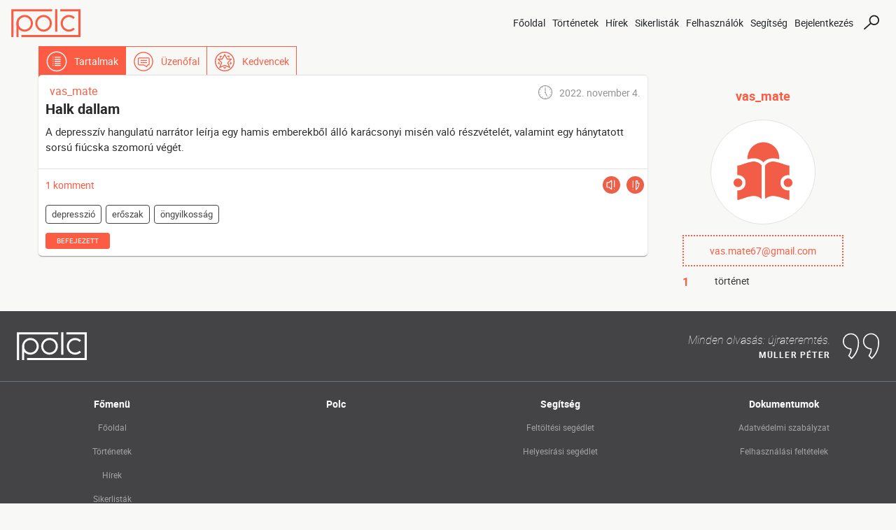

--- FILE ---
content_type: text/html; charset=UTF-8
request_url: https://polc.eu/szerzo/vas_mate/
body_size: 7771
content:
<!DOCTYPE html>
<html
        xmlns="http://www.w3.org/1999/xhtml"
        lang="hu"
>
<head>
            
    <link rel="shortcut icon"
          href="/wp-content/themes/polc/img/favicon_mini.png"/>
    <meta http-equiv="Content-Type" content="text/html; charset=utf-8">
    <meta name="viewport"
          content="width=device-width, minimum-scale=1.0, maximum-scale=1.0">
    <link rel="manifest" href="/wp-content/themes/polc/manifest.json">
    <meta name="theme-color" content="#fb5c43">
    <title>vas_mate | POLC</title>

        <meta name="author" content="vas_mate"/>
        <meta name="description" content="vas_mate profil oldala."/>
                <script type="text/javascript">
    (function (i, s, o, g, r, a, m) {
        i['GoogleAnalyticsObject'] = r;
        i[r] = i[r] || function () {
            (i[r].q = i[r].q || []).push(arguments)
        }, i[r].l = 1 * new Date();
        a = s.createElement(o),
            m = s.getElementsByTagName(o)[0];
        a.async = 1;
        a.src = g;
        m.parentNode.insertBefore(a, m)
    })(window, document, 'script', 'https://www.google-analytics.com/analytics.js', 'ga');

    ga('create', 'UA-108147280-2', 'auto');
    ga('send', 'pageview');
</script>    
    <script src="https://apis.google.com/js/platform.js" async defer></script>

    <script>window.twttr = (function (d, s, id) {
            var js, fjs = d.getElementsByTagName(s)[0],
                t = window.twttr || {};
            if (d.getElementById(id)) return t;
            js = d.createElement(s);
            js.id = id;
            js.src = "https://platform.twitter.com/widgets.js";
            fjs.parentNode.insertBefore(js, fjs);

            t._e = [];
            t.ready = function (f) {
                t._e.push(f);
            };

            return t;
        }(document, "script", "twitter-wjs"));</script>

    <meta property="og:site_name" content="Polc">
    <meta property="og:title" content="vas_mate | POLC">
    <meta property="og:description" content="vas_mate profil oldala.">
    <meta property="og:image" content="/wp-content/themes/polc/img/social/share_default.png">
    <meta property="og:image:width" content="500">
    <meta property="og:image:height" content="500">

    <div id="fb-root"></div>
<script>(function (d, s, id) {
        var js, fjs = d.getElementsByTagName(s)[0];
        if (d.getElementById(id)) return;
        js = d.createElement(s);
        js.id = id;
        js.src = "//connect.facebook.net/hu_HU/sdk.js#xfbml=1&version=v2.10";
        fjs.parentNode.insertBefore(js, fjs);
    }(document, 'script', 'facebook-jssdk'));</script>
    <meta name='robots' content='max-image-preview:large' />
<link rel='stylesheet' id='wp-block-library-css' href='https://polc.eu/wp-includes/css/dist/block-library/style.min.css?ver=6.2.8' media='all' />
<link rel='stylesheet' id='blockStyle-css' href='https://polc.eu/wp-content/themes/polc/build/style-index.css?ver=1690127636' media='all' />
<link rel='stylesheet' id='classic-theme-styles-css' href='https://polc.eu/wp-includes/css/classic-themes.min.css?ver=6.2.8' media='all' />
<style id='global-styles-inline-css'>
body{--wp--preset--color--black: #000000;--wp--preset--color--cyan-bluish-gray: #abb8c3;--wp--preset--color--white: #ffffff;--wp--preset--color--pale-pink: #f78da7;--wp--preset--color--vivid-red: #cf2e2e;--wp--preset--color--luminous-vivid-orange: #ff6900;--wp--preset--color--luminous-vivid-amber: #fcb900;--wp--preset--color--light-green-cyan: #7bdcb5;--wp--preset--color--vivid-green-cyan: #00d084;--wp--preset--color--pale-cyan-blue: #8ed1fc;--wp--preset--color--vivid-cyan-blue: #0693e3;--wp--preset--color--vivid-purple: #9b51e0;--wp--preset--gradient--vivid-cyan-blue-to-vivid-purple: linear-gradient(135deg,rgba(6,147,227,1) 0%,rgb(155,81,224) 100%);--wp--preset--gradient--light-green-cyan-to-vivid-green-cyan: linear-gradient(135deg,rgb(122,220,180) 0%,rgb(0,208,130) 100%);--wp--preset--gradient--luminous-vivid-amber-to-luminous-vivid-orange: linear-gradient(135deg,rgba(252,185,0,1) 0%,rgba(255,105,0,1) 100%);--wp--preset--gradient--luminous-vivid-orange-to-vivid-red: linear-gradient(135deg,rgba(255,105,0,1) 0%,rgb(207,46,46) 100%);--wp--preset--gradient--very-light-gray-to-cyan-bluish-gray: linear-gradient(135deg,rgb(238,238,238) 0%,rgb(169,184,195) 100%);--wp--preset--gradient--cool-to-warm-spectrum: linear-gradient(135deg,rgb(74,234,220) 0%,rgb(151,120,209) 20%,rgb(207,42,186) 40%,rgb(238,44,130) 60%,rgb(251,105,98) 80%,rgb(254,248,76) 100%);--wp--preset--gradient--blush-light-purple: linear-gradient(135deg,rgb(255,206,236) 0%,rgb(152,150,240) 100%);--wp--preset--gradient--blush-bordeaux: linear-gradient(135deg,rgb(254,205,165) 0%,rgb(254,45,45) 50%,rgb(107,0,62) 100%);--wp--preset--gradient--luminous-dusk: linear-gradient(135deg,rgb(255,203,112) 0%,rgb(199,81,192) 50%,rgb(65,88,208) 100%);--wp--preset--gradient--pale-ocean: linear-gradient(135deg,rgb(255,245,203) 0%,rgb(182,227,212) 50%,rgb(51,167,181) 100%);--wp--preset--gradient--electric-grass: linear-gradient(135deg,rgb(202,248,128) 0%,rgb(113,206,126) 100%);--wp--preset--gradient--midnight: linear-gradient(135deg,rgb(2,3,129) 0%,rgb(40,116,252) 100%);--wp--preset--duotone--dark-grayscale: url('#wp-duotone-dark-grayscale');--wp--preset--duotone--grayscale: url('#wp-duotone-grayscale');--wp--preset--duotone--purple-yellow: url('#wp-duotone-purple-yellow');--wp--preset--duotone--blue-red: url('#wp-duotone-blue-red');--wp--preset--duotone--midnight: url('#wp-duotone-midnight');--wp--preset--duotone--magenta-yellow: url('#wp-duotone-magenta-yellow');--wp--preset--duotone--purple-green: url('#wp-duotone-purple-green');--wp--preset--duotone--blue-orange: url('#wp-duotone-blue-orange');--wp--preset--font-size--small: 13px;--wp--preset--font-size--medium: 20px;--wp--preset--font-size--large: 36px;--wp--preset--font-size--x-large: 42px;--wp--preset--spacing--20: 0.44rem;--wp--preset--spacing--30: 0.67rem;--wp--preset--spacing--40: 1rem;--wp--preset--spacing--50: 1.5rem;--wp--preset--spacing--60: 2.25rem;--wp--preset--spacing--70: 3.38rem;--wp--preset--spacing--80: 5.06rem;--wp--preset--shadow--natural: 6px 6px 9px rgba(0, 0, 0, 0.2);--wp--preset--shadow--deep: 12px 12px 50px rgba(0, 0, 0, 0.4);--wp--preset--shadow--sharp: 6px 6px 0px rgba(0, 0, 0, 0.2);--wp--preset--shadow--outlined: 6px 6px 0px -3px rgba(255, 255, 255, 1), 6px 6px rgba(0, 0, 0, 1);--wp--preset--shadow--crisp: 6px 6px 0px rgba(0, 0, 0, 1);}:where(.is-layout-flex){gap: 0.5em;}body .is-layout-flow > .alignleft{float: left;margin-inline-start: 0;margin-inline-end: 2em;}body .is-layout-flow > .alignright{float: right;margin-inline-start: 2em;margin-inline-end: 0;}body .is-layout-flow > .aligncenter{margin-left: auto !important;margin-right: auto !important;}body .is-layout-constrained > .alignleft{float: left;margin-inline-start: 0;margin-inline-end: 2em;}body .is-layout-constrained > .alignright{float: right;margin-inline-start: 2em;margin-inline-end: 0;}body .is-layout-constrained > .aligncenter{margin-left: auto !important;margin-right: auto !important;}body .is-layout-constrained > :where(:not(.alignleft):not(.alignright):not(.alignfull)){max-width: var(--wp--style--global--content-size);margin-left: auto !important;margin-right: auto !important;}body .is-layout-constrained > .alignwide{max-width: var(--wp--style--global--wide-size);}body .is-layout-flex{display: flex;}body .is-layout-flex{flex-wrap: wrap;align-items: center;}body .is-layout-flex > *{margin: 0;}:where(.wp-block-columns.is-layout-flex){gap: 2em;}.has-black-color{color: var(--wp--preset--color--black) !important;}.has-cyan-bluish-gray-color{color: var(--wp--preset--color--cyan-bluish-gray) !important;}.has-white-color{color: var(--wp--preset--color--white) !important;}.has-pale-pink-color{color: var(--wp--preset--color--pale-pink) !important;}.has-vivid-red-color{color: var(--wp--preset--color--vivid-red) !important;}.has-luminous-vivid-orange-color{color: var(--wp--preset--color--luminous-vivid-orange) !important;}.has-luminous-vivid-amber-color{color: var(--wp--preset--color--luminous-vivid-amber) !important;}.has-light-green-cyan-color{color: var(--wp--preset--color--light-green-cyan) !important;}.has-vivid-green-cyan-color{color: var(--wp--preset--color--vivid-green-cyan) !important;}.has-pale-cyan-blue-color{color: var(--wp--preset--color--pale-cyan-blue) !important;}.has-vivid-cyan-blue-color{color: var(--wp--preset--color--vivid-cyan-blue) !important;}.has-vivid-purple-color{color: var(--wp--preset--color--vivid-purple) !important;}.has-black-background-color{background-color: var(--wp--preset--color--black) !important;}.has-cyan-bluish-gray-background-color{background-color: var(--wp--preset--color--cyan-bluish-gray) !important;}.has-white-background-color{background-color: var(--wp--preset--color--white) !important;}.has-pale-pink-background-color{background-color: var(--wp--preset--color--pale-pink) !important;}.has-vivid-red-background-color{background-color: var(--wp--preset--color--vivid-red) !important;}.has-luminous-vivid-orange-background-color{background-color: var(--wp--preset--color--luminous-vivid-orange) !important;}.has-luminous-vivid-amber-background-color{background-color: var(--wp--preset--color--luminous-vivid-amber) !important;}.has-light-green-cyan-background-color{background-color: var(--wp--preset--color--light-green-cyan) !important;}.has-vivid-green-cyan-background-color{background-color: var(--wp--preset--color--vivid-green-cyan) !important;}.has-pale-cyan-blue-background-color{background-color: var(--wp--preset--color--pale-cyan-blue) !important;}.has-vivid-cyan-blue-background-color{background-color: var(--wp--preset--color--vivid-cyan-blue) !important;}.has-vivid-purple-background-color{background-color: var(--wp--preset--color--vivid-purple) !important;}.has-black-border-color{border-color: var(--wp--preset--color--black) !important;}.has-cyan-bluish-gray-border-color{border-color: var(--wp--preset--color--cyan-bluish-gray) !important;}.has-white-border-color{border-color: var(--wp--preset--color--white) !important;}.has-pale-pink-border-color{border-color: var(--wp--preset--color--pale-pink) !important;}.has-vivid-red-border-color{border-color: var(--wp--preset--color--vivid-red) !important;}.has-luminous-vivid-orange-border-color{border-color: var(--wp--preset--color--luminous-vivid-orange) !important;}.has-luminous-vivid-amber-border-color{border-color: var(--wp--preset--color--luminous-vivid-amber) !important;}.has-light-green-cyan-border-color{border-color: var(--wp--preset--color--light-green-cyan) !important;}.has-vivid-green-cyan-border-color{border-color: var(--wp--preset--color--vivid-green-cyan) !important;}.has-pale-cyan-blue-border-color{border-color: var(--wp--preset--color--pale-cyan-blue) !important;}.has-vivid-cyan-blue-border-color{border-color: var(--wp--preset--color--vivid-cyan-blue) !important;}.has-vivid-purple-border-color{border-color: var(--wp--preset--color--vivid-purple) !important;}.has-vivid-cyan-blue-to-vivid-purple-gradient-background{background: var(--wp--preset--gradient--vivid-cyan-blue-to-vivid-purple) !important;}.has-light-green-cyan-to-vivid-green-cyan-gradient-background{background: var(--wp--preset--gradient--light-green-cyan-to-vivid-green-cyan) !important;}.has-luminous-vivid-amber-to-luminous-vivid-orange-gradient-background{background: var(--wp--preset--gradient--luminous-vivid-amber-to-luminous-vivid-orange) !important;}.has-luminous-vivid-orange-to-vivid-red-gradient-background{background: var(--wp--preset--gradient--luminous-vivid-orange-to-vivid-red) !important;}.has-very-light-gray-to-cyan-bluish-gray-gradient-background{background: var(--wp--preset--gradient--very-light-gray-to-cyan-bluish-gray) !important;}.has-cool-to-warm-spectrum-gradient-background{background: var(--wp--preset--gradient--cool-to-warm-spectrum) !important;}.has-blush-light-purple-gradient-background{background: var(--wp--preset--gradient--blush-light-purple) !important;}.has-blush-bordeaux-gradient-background{background: var(--wp--preset--gradient--blush-bordeaux) !important;}.has-luminous-dusk-gradient-background{background: var(--wp--preset--gradient--luminous-dusk) !important;}.has-pale-ocean-gradient-background{background: var(--wp--preset--gradient--pale-ocean) !important;}.has-electric-grass-gradient-background{background: var(--wp--preset--gradient--electric-grass) !important;}.has-midnight-gradient-background{background: var(--wp--preset--gradient--midnight) !important;}.has-small-font-size{font-size: var(--wp--preset--font-size--small) !important;}.has-medium-font-size{font-size: var(--wp--preset--font-size--medium) !important;}.has-large-font-size{font-size: var(--wp--preset--font-size--large) !important;}.has-x-large-font-size{font-size: var(--wp--preset--font-size--x-large) !important;}
.wp-block-navigation a:where(:not(.wp-element-button)){color: inherit;}
:where(.wp-block-columns.is-layout-flex){gap: 2em;}
.wp-block-pullquote{font-size: 1.5em;line-height: 1.6;}
</style>
<link rel='stylesheet' id='post-views-counter-frontend-css' href='https://polc.eu/wp-content/plugins/post-views-counter/css/frontend.min.css?ver=1.3.13' media='all' />
<link rel='stylesheet' id='competition-style-css' href='https://polc.eu/wp-content/themes/polc/css//asset/competition.css?ver=6.2.8' media='all' />
<link rel='stylesheet' id='polcStyle-css' href='https://polc.eu/wp-content/themes/polc/css/style.css?ver=1690127636' media='all' />
<script src='https://polc.eu/wp-includes/js/jquery/jquery.min.js?ver=3.6.4' id='jquery-core-js'></script>
<script src='https://polc.eu/wp-content/themes/polc/js/Scripts.js?ver=1690127636' id='polcScripts-js'></script>
<link rel="https://api.w.org/" href="https://polc.eu/wp-json/" /><link rel="alternate" type="application/json" href="https://polc.eu/wp-json/wp/v2/users/1552" />		<style id="wp-custom-css">
			
.addStoryWrapper {
    display: none;
}

.plcArticleWrapper .plcArticleInnerWrapper section.left article blockquote{
	display: table;
}

.wp-block-image{
	margin-top: 10px;
	margin-bottom: 0;
}

@media all and (max-width: 480px){
	.plcArticleWrapper .plcArticleInnerWrapper section.left article blockquote{width:100%;}
	.plcArticleInnerWrapper .wp-block-image figure {
    float: none;
    margin: 0 auto;
}
}		</style>
		</head>
<body>
<header class="headWrapper">
    <div class="container-fluid">
        <div class="row">
            <div class="col-12 p-0">
                <nav class="navbar navbar-expand-lg navbar-light">
                    <a class="navbar-brand" href="/">
                        <svg version="1.1" xmlns="http://www.w3.org/2000/svg" xmlns:xlink="http://www.w3.org/1999/xlink" x="0px" y="0px"
                             viewBox="0 0 125 50" style="enable-background:new 0 0 125 50;" xml:space="preserve">
                                <g>
                                    <polygon class="st0" points="0.2,0.3 0.2,50 4.1,50 4.1,4.1 73.9,4.1 73.9,0.3 	"/>
                                    <polygon class="st0" points="88.5,0.3 88.5,4.1 121.1,4.1 121.1,46.1 18.3,46.1 18.3,50 125,50 125,0.3 	"/>
                                    <g>
                                        <path class="st0" d="M24.3,10.5c-8.2,0-14.9,6.7-14.9,14.9c0,8.2,6.7,14.9,14.9,14.9c8.2,0,14.9-6.7,14.9-14.9
                                            C39.2,17.2,32.5,10.5,24.3,10.5z M24.3,36.6c-6.2,0-11.2-5-11.2-11.2c0-6.2,5-11.2,11.2-11.2c6.2,0,11.2,5,11.2,11.2
                                            C35.4,31.6,30.4,36.6,24.3,36.6z"/>
                                        <path class="st0" d="M9.4,25.4V50h3.9V15.4C13.2,15.4,9.4,19.5,9.4,25.4C9.4,25.4,9.4,25.4,9.4,25.4z"/>
                                        <path class="st0" d="M58.4,10.5c-8.2,0-14.9,6.7-14.9,14.9c0,8.2,6.7,14.9,14.9,14.9c8.2,0,14.9-6.7,14.9-14.9
                                            C73.3,17.2,66.6,10.5,58.4,10.5z M58.4,36.6c-6.2,0-11.2-5-11.2-11.2c0-6.2,5-11.2,11.2-11.2c6.2,0,11.2,5,11.2,11.2
                                            C69.6,31.6,64.6,36.6,58.4,36.6z"/>
                                        <rect x="79.3" y="0.3" class="st0" width="3.9" height="40.1"/>
                                        <path class="st0" d="M112.1,33.3c-2,2-4.8,3.3-7.9,3.3c-6.2,0-11.2-5-11.2-11.2c0-6.2,5-11.2,11.2-11.2c3.1,0,5.9,1.3,7.9,3.3
                                            l2.6-2.6c-2.7-2.7-6.4-4.4-10.5-4.4c-8.2,0-14.9,6.7-14.9,14.9c0,8.2,6.7,14.9,14.9,14.9c4.1,0,7.8-1.7,10.5-4.4L112.1,33.3z"/>
                                    </g>
                                </g>
                        </svg>
                    </a>
                    <button class="navbar-toggler ml-auto" type="button"
                            data-toggle="collapse"
                            data-target="#navbarSupportedContent"
                            aria-controls="navbarSupportedContent"
                            aria-expanded="false"
                            aria-label="Toggle navigation">
                        <span class="navbar-toggler-icon"></span>
                    </button>
                    <div class="collapse navbar-collapse" id="navbarSupportedContent">
                        <nav class="navbar-nav ml-auto">
                            <ul class="navbar-nav">
            <li class="nav-item">
    <a class="nav-link" href="https://polc.eu">Főoldal</a>
</li>            <li class="nav-item">
    <a class="nav-link" href="http://polc.eu/tortenet/">Történetek</a>
</li>            <li class="nav-item">
    <a class="nav-link" href="https://polc.eu/hirek/">Hírek</a>
</li>            <li class="nav-item">
    <a class="nav-link" href="https://polc.eu/sikerlistak/">Sikerlisták</a>
</li>            <li class="nav-item">
    <a class="nav-link" href="https://polc.eu/felhasznalok/">Felhasználók</a>
</li>            <li class="nav-item">
    <a class="nav-link" href="https://polc.eu/segitseg/">Segítség</a>
</li>    </ul>                                                    </nav>
                    </div>
                                            <ul class="navbar-nav plLoginNav">
                            <li class="nav-item">
                                <a class="nav-link" href="https://polc.eu/bejelentkezes/">
                                    Bejelentkezés
                                </a>
                            </li>
                        </ul>
                                        <form id="plc_searchform" class="d-inline-block position-relative"
      action="/"
      method="POST"
>
    <div class="searchButton" data-toggle="dropdown" aria-haspopup="true" aria-expanded="false">
    </div>
    <div class="plcHeaderSearch mt-2 dropdown-menu">
        <input type="text"
               id="searchInput"
               autocomplete="off"
               name="s"
               placeholder="Keresés..."/>
    </div>
</form>                </nav>
            </div>
        </div>
    </div>
</header>

<div id="plc_alert_popup" class="popup">
    <span class="quit"></span>
</div>        <script type="text/javascript">
            var polc_author_handler;
            jQuery(document).ready(function () {
                polc_author_handler = new polc_author_handler();
                            });
        </script>
        <div class="container">
    <div class="row">
        <div class="col-12 plc_profile_wrapper">
                        <div class="row">
                <div class="col-12 plcAdminBar">

                    <div class="plcProfileTabMenu restrictedTabMenu" data-default-active-tab="contents">
    <button class="section_btn section_1_btn my_content_btn
                    active"
            onclick="HELPERS.change_section(1);">Tartalmak
    </button>

    <button class="section_btn section_2_btn messageWallButton"
            onclick="HELPERS.change_section(2);">
        Üzenőfal
    </button>

    <button class="section_btn section_3_btn favorites_btn"
            onclick="HELPERS.change_section(3,4);">Kedvencek
    </button>

    </div>
                                    </div>
            </div>

            <div class="row">
                <div class="plcProfileLeft col-lg-9 section section_1"
     style="display: block;">
    <div class="plcUserStories">
        
                    <div class="polcStoryElement animate">
    <article class="polcStoryItem">
        <div class="plc_article_datas top">

    
        <a href="https://polc.eu/szerzo/vas_mate/">
    <span class="author pl-3">vas_mate</span>
</a>
        <span class="date">2022. november 4.</span>
</div>        <a href="https://polc.eu/tortenet/halk-dallam/">
            <h2>Halk dallam</h2>
            <p>A depresszív hangulatú narrátor leírja egy hamis emberekből álló karácsonyi misén való részvételét, valamint egy hánytatott sorsú fiúcska szomorú végét.</p>

        </a>
        <div class="plc_article_datas bottom">

    
        <a href="https://polc.eu/kommentek/halk-dallam">
    <span class="comments">1 komment</span>
</a>
                    <div class="plcContentWarningWrapper">
                        <span class="warning obscene-content" title="Obszcén tartalom"></span>
                                <span class="warning violent-content" title="Erőszakos tartalom"></span>
                        </div>        
    
    
            <div class="plcTagsWrapper">
                            <a href="https://polc.eu/tag/depresszio/">
    <span class="category">depresszió</span>
</a>                            <a href="https://polc.eu/tag/eroszak/">
    <span class="category">erőszak</span>
</a>                            <a href="https://polc.eu/tag/ongyilkossag/">
    <span class="category">öngyilkosság</span>
</a>                    </div>
    
            <div class="statusWrapper">
                            <span class="finished">Befejezett</span>
                                </div>
    </div>    </article>
</div>
            </div>
</div>
<div class="plcProfileLeft section col-lg-9 section_2" style="display: none;">
    <div id="activityMessageWall" class="messageWall"
         data-title="TESZT Activity WAll"
         data-profile_post_id="10906"
         data-rest_url="/wp-json/polc/v1/comment/"
         data-nonce="7a98e9079a"
         data-profile_user_id="1552"
         data-profile_avatar_url="https://polc.eu/wp-content/themes/polc/img/settings/default_profile_image.png"
         data-current_user_id="0"
         data-current_user_avatar_url="https://polc.eu/wp-content/themes/polc/img/settings/default_profile_image.png"
         data-answer_is_enabled="1"
         data-answer_enabled_max_level="0"
    ></div>
</div>
<div class="plcProfileLeft col-lg-9 section section_3" style="display: none;">
    <div class="favoritesTabsWrapper">
    <button class="section_btn section_4_btn favorite_authors_btn"
            onclick="HELPERS.change_section(3,4);">Kedvenc tartalmak
    </button>
    <button class="section_btn section_5_btn favorite_stories_btn"
            onclick="HELPERS.change_section(5,3);">Kedvenc szerzők
    </button>
    <button class="section_btn section_6_btn favorited_by_btn"
            onclick="HELPERS.change_section(6,3);">Kedvenchez adott
    </button>
</div>            <span class="plcEmptyContent">Nincs kedvenc tartalom.</span>
    </div>
<div class="plcProfileLeft col-lg-9 section section_5" style="display: none;">
    <div class="favoritesTabsWrapper">
    <button class="section_btn section_4_btn favorite_authors_btn"
            onclick="HELPERS.change_section(3,4);">Kedvenc tartalmak
    </button>
    <button class="section_btn section_5_btn favorite_stories_btn"
            onclick="HELPERS.change_section(5,3);">Kedvenc szerzők
    </button>
    <button class="section_btn section_6_btn favorited_by_btn"
            onclick="HELPERS.change_section(6,3);">Kedvenchez adott
    </button>
</div>            <span class="plcEmptyContent">A felhasználó még egyetlen szerzőt sem adott a kedvenceihez.</span>
    </div>
<div class="plcProfileLeft col-lg-9 section section_6" style="display: none;">
    <div class="favoritesTabsWrapper">
    <button class="section_btn section_4_btn favorite_authors_btn"
            onclick="HELPERS.change_section(3,4);">Kedvenc tartalmak
    </button>
    <button class="section_btn section_5_btn favorite_stories_btn"
            onclick="HELPERS.change_section(5,3);">Kedvenc szerzők
    </button>
    <button class="section_btn section_6_btn favorited_by_btn"
            onclick="HELPERS.change_section(6,3);">Kedvenchez adott
    </button>
</div>            <span class="plcEmptyContent">Ezt a szerzőt még nem adta senki a kedvencekhez. Légy te az első!</span>
    </div>

                <div class="plcProfileRight col-lg-3">
    <div class="plcUserInformation admin">

        <h1>vas_mate</h1>

        <div class="plcUserImage"
     style="background-image:url('https://polc.eu/wp-content/themes/polc/img/settings/default_profile_image.png');">
    </div>
            <div class="plcUserDefault">
                    <p>vas.mate67@gmail.com</p>
                <a href=""></a>
    </div>

        <div class="plcUserStat">

            <div class="plcUserStatElement">
        <div><span onclick="HELPERS.change_section(1);">1</span>
        <p>történet</p></div>
</div>
            
            

            
        </div>
    </div>
    <div class="plcUserCommentary">
    </div>
</div>            </div>

        </div>
    </div>

</div>
<footer class="footWrapper dark-grey-bg">
    <div class="container-fluid">
        <div class="row">
            <nav class="navbar col-lg-3 col-12 p-lg-4 p-2">
                <a class="navbar-brand" href="/">
                    <img class="lazyload"
                         data-src="/wp-content/themes/polc/img/logo/plc_inverse.svg"
                         alt="polc logo"
                    />
                </a>
            </nav>
            <div class="col-lg-9 col-12 p-lg-4 p-2">
                <div class="quote lazyload" data-bg="/wp-content/themes/polc/img/quote.svg">
                    <p>Minden olvasás: újrateremtés.</p>
                    <span class="text-uppercase">Müller Péter</span>
                </div>
            </div>
        </div>

        <div class="row border-top border-secondary">
                            <nav class="col-lg-3 col-12 p-lg-4 p-2">
    <ul class="nav flex-column">
        <h6 class="text-center">Főmenü</h6>
                    <li class="nav-item">
    <a class="nav-link text-center" href="https://polc.eu">Főoldal</a>
</li>                    <li class="nav-item">
    <a class="nav-link text-center" href="http://polc.eu/tortenet/">Történetek</a>
</li>                    <li class="nav-item">
    <a class="nav-link text-center" href="https://polc.eu/hirek/">Hírek</a>
</li>                    <li class="nav-item">
    <a class="nav-link text-center" href="https://polc.eu/sikerlistak/">Sikerlisták</a>
</li>                    <li class="nav-item">
    <a class="nav-link text-center" href="https://polc.eu/felhasznalok/">Felhasználók</a>
</li>                    <li class="nav-item">
    <a class="nav-link text-center" href="https://polc.eu/segitseg/">Segítség</a>
</li>            </ul>
</nav>                            <nav class="col-lg-3 col-12 p-lg-4 p-2">
    <ul class="nav flex-column">
        <h6 class="text-center">Polc</h6>
            </ul>
</nav>                            <nav class="col-lg-3 col-12 p-lg-4 p-2">
    <ul class="nav flex-column">
        <h6 class="text-center">Segítség</h6>
                    <li class="nav-item">
    <a class="nav-link text-center" href="https://polc.eu/segitseg/feltoltesi-segedlet/">Feltöltési segédlet</a>
</li>                    <li class="nav-item">
    <a class="nav-link text-center" href="https://polc.eu/segitseg/helyesirasi-segedlet/">Helyesírási segédlet</a>
</li>            </ul>
</nav>                            <nav class="col-lg-3 col-12 p-lg-4 p-2">
    <ul class="nav flex-column">
        <h6 class="text-center">Dokumentumok</h6>
                    <li class="nav-item">
    <a class="nav-link text-center" href="https://polc.eu/adatkezelesi-nyilatkozat/">Adatvédelmi szabályzat</a>
</li>                    <li class="nav-item">
    <a class="nav-link text-center" href="https://polc.eu/dokumentumok/felhasznalasi-feltetelek/">Felhasználási feltételek</a>
</li>            </ul>
</nav>                    </div>
        <div class="row border-top border-secondary">
            <div class="copyright col-lg-3 col-12 p-lg-5 p-2">
                <p class="text-center text-lg-left">©2017-2023 | Polc.eu</p>
            </div>
            <nav class="otherPlatforms col-lg-9 col-12 p-lg-5 p-2">
                <div class="innerWrapper">
                    <a href="">
                        <span class="lazyload facebook"
                              data-bg="/wp-content/themes/polc/img/footer/facebook.svg">
                        </span>
                    </a>
                    <a href="">
                        <span class="lazyload wattpad" data-bg="/wp-content/themes/polc/img/footer/wattpad.svg">
                        </span>
                    </a>
                </div>
            </nav>
        </div>
    </div>
</footer>

<script id='competition-frontend-script-js-extra'>
var competition = {"warning":"Figyelmeztet\u00e9s","error":"Hiba","success":"Sikeres bek\u00fcld\u00e9s","cancel":"M\u00e9gse","send_vote":"Szavazat k\u00fcld\u00e9se","apply":"Jelentkezek","vote_confirmation_text":"Biztosan elk\u00fcld\u00f6d a szavazatot?","not_agreed_to_terms_of_use":"Jelentkez\u00e9shez el kell fogadnod a J\u00e1t\u00e9kszab\u00e1lyzatot!","votes":"Szavazat"};
</script>
<script src='https://polc.eu/wp-content/themes/polc/js//CompetitionFrontend.js?ver=1.1' id='competition-frontend-script-js'></script>
<script src='https://polc.eu/wp-content/themes/polc/js/3rdParty/jquery.validate.js?ver=1690127636' id='jquery-validate-js'></script>
<script src='https://polc.eu/wp-includes/js/jquery/ui/core.min.js?ver=1.13.2' id='jquery-ui-core-js'></script>
<script src='https://polc.eu/wp-includes/js/jquery/ui/menu.min.js?ver=1.13.2' id='jquery-ui-menu-js'></script>
<script src='https://polc.eu/wp-includes/js/dist/vendor/wp-polyfill-inert.min.js?ver=3.1.2' id='wp-polyfill-inert-js'></script>
<script src='https://polc.eu/wp-includes/js/dist/vendor/regenerator-runtime.min.js?ver=0.13.11' id='regenerator-runtime-js'></script>
<script src='https://polc.eu/wp-includes/js/dist/vendor/wp-polyfill.min.js?ver=3.15.0' id='wp-polyfill-js'></script>
<script src='https://polc.eu/wp-includes/js/dist/dom-ready.min.js?ver=392bdd43726760d1f3ca' id='wp-dom-ready-js'></script>
<script src='https://polc.eu/wp-includes/js/dist/hooks.min.js?ver=4169d3cf8e8d95a3d6d5' id='wp-hooks-js'></script>
<script src='https://polc.eu/wp-includes/js/dist/i18n.min.js?ver=9e794f35a71bb98672ae' id='wp-i18n-js'></script>
<script id='wp-i18n-js-after'>
wp.i18n.setLocaleData( { 'text direction\u0004ltr': [ 'ltr' ] } );
</script>
<script id='wp-a11y-js-translations'>
( function( domain, translations ) {
	var localeData = translations.locale_data[ domain ] || translations.locale_data.messages;
	localeData[""].domain = domain;
	wp.i18n.setLocaleData( localeData, domain );
} )( "default", {"translation-revision-date":"2025-02-23 15:55:55+0000","generator":"GlotPress\/4.0.1","domain":"messages","locale_data":{"messages":{"":{"domain":"messages","plural-forms":"nplurals=2; plural=n != 1;","lang":"hu"},"Notifications":["\u00c9rtes\u00edt\u00e9sek"]}},"comment":{"reference":"wp-includes\/js\/dist\/a11y.js"}} );
</script>
<script src='https://polc.eu/wp-includes/js/dist/a11y.min.js?ver=ecce20f002eda4c19664' id='wp-a11y-js'></script>
<script id='jquery-ui-autocomplete-js-extra'>
var uiAutocompleteL10n = {"noResults":"Nincs ilyen adat.","oneResult":"1 tal\u00e1lat. Haszn\u00e1ljuk a fel \u00e9s le gombokat a navig\u00e1l\u00e1shoz.","manyResults":"%d tal\u00e1lat. Haszn\u00e1ljuk a fel \u00e9s le gombokat a navig\u00e1l\u00e1shoz.","itemSelected":"Elem kijel\u00f6lve."};
</script>
<script src='https://polc.eu/wp-includes/js/jquery/ui/autocomplete.min.js?ver=1.13.2' id='jquery-ui-autocomplete-js'></script>
<script src='https://polc.eu/wp-includes/js/jquery/ui/mouse.min.js?ver=1.13.2' id='jquery-ui-mouse-js'></script>
<script src='https://polc.eu/wp-includes/js/jquery/ui/resizable.min.js?ver=1.13.2' id='jquery-ui-resizable-js'></script>
<script src='https://polc.eu/wp-includes/js/jquery/ui/draggable.min.js?ver=1.13.2' id='jquery-ui-draggable-js'></script>
<script src='https://polc.eu/wp-includes/js/jquery/ui/controlgroup.min.js?ver=1.13.2' id='jquery-ui-controlgroup-js'></script>
<script src='https://polc.eu/wp-includes/js/jquery/ui/checkboxradio.min.js?ver=1.13.2' id='jquery-ui-checkboxradio-js'></script>
<script src='https://polc.eu/wp-includes/js/jquery/ui/button.min.js?ver=1.13.2' id='jquery-ui-button-js'></script>
<script src='https://polc.eu/wp-includes/js/jquery/ui/dialog.min.js?ver=1.13.2' id='jquery-ui-dialog-js'></script>
<script src='https://polc.eu/wp-includes/js/jquery/ui/datepicker.min.js?ver=1.13.2' id='jquery-ui-datepicker-js'></script>
<script id='jquery-ui-datepicker-js-after'>
jQuery(function(jQuery){jQuery.datepicker.setDefaults({"closeText":"Bez\u00e1r\u00e1s","currentText":"Ma","monthNames":["janu\u00e1r","febru\u00e1r","m\u00e1rcius","\u00e1prilis","m\u00e1jus","j\u00fanius","j\u00falius","augusztus","szeptember","okt\u00f3ber","november","december"],"monthNamesShort":["jan","febr","m\u00e1rc","\u00e1pr","m\u00e1j","j\u00fan","j\u00fal","aug","szept","okt","nov","dec"],"nextText":"K\u00f6vetkez\u0151","prevText":"El\u0151z\u0151","dayNames":["vas\u00e1rnap","h\u00e9tf\u0151","kedd","szerda","cs\u00fct\u00f6rt\u00f6k","p\u00e9ntek","szombat"],"dayNamesShort":["vas","h\u00e9t","ked","sze","cs\u00fc","p\u00e9n","szo"],"dayNamesMin":["v","h","K","s","c","p","s"],"dateFormat":"MM d, yy","firstDay":1,"isRTL":false});});
</script>
<script src='https://polc.eu/wp-content/themes/polc/js/Helper.js?ver=1690127636' id='helper-js'></script>
<script src='https://polc.eu/wp-content/themes/polc/node_modules/lazysizes/lazysizes.js?ver=1690127653' id='lazySizes-js'></script>
<script src='https://polc.eu/wp-content/themes/polc/js/backgroundImageLazyLoad.js?ver=1690127636' id='backgroundImageLazyLoad-js'></script>
<script src='https://polc.eu/wp-content/themes/polc/node_modules/popper.js/dist/umd/popper.min.js?ver=1690127654' id='popper-js'></script>
<script src='https://polc.eu/wp-content/themes/polc/node_modules/bootstrap/dist/js/bootstrap.js?ver=1690127653' id='bootstrap-js'></script>
<script src='https://polc.eu/wp-content/themes/polc/js/AuthorHandler.js?ver=1690127636' id='authorHandler-js'></script>
<script src='https://polc.eu/wp-content/themes/polc/asset/dist/Polyfill-babel.js?ver=1690127636' id='polyfill-babel-js'></script>
<script src='https://polc.eu/wp-content/themes/polc/asset/dist/Polyfill-fetch.js?ver=1690127636' id='polyfill-fetch-js'></script>
<script src='https://polc.eu/wp-content/themes/polc/asset/dist/Profile.js?ver=1690127636' id='profile-js'></script>
<script src='https://polc.eu/wp-content/themes/polc/js/CommentHandler.js?ver=1690127636' id='commentHandler-js'></script>

</body>
</html>


--- FILE ---
content_type: text/css
request_url: https://polc.eu/wp-content/themes/polc/css//asset/competition.css?ver=6.2.8
body_size: 1753
content:
@charset "UTF-8";
/*COLORS*/
/*BREAKPOINTS*/
/*FONTS*/
/*TRANSITIONS*/
/*BOX SHADOWS*/
/*BOOTSTRAP VARIABLES*/
/*BOOTSTRAP CLASSES*/
.ui-dialog[aria-describedby="plcApplicationTermsOfUseDialog"] .ui-dialog-buttonset button,
.competitionAcceptTermsOfUse,
#plcApplyToCompetition,
.ui-dialog[aria-describedby="plcVoteConfirmationDialog"] .ui-dialog-buttonset button {
  -webkit-transition: all 250ms ease-in-out;
  -moz-transition: all 250ms ease-in-out;
  -o-transition: all 250ms ease-in-out;
  transition: all 250ms ease-in-out; }

.ui-dialog[aria-describedby="plcApplicationTermsOfUseDialog"],
.ui-dialog[aria-describedby="plcVoteConfirmationDialog"] {
  max-width: 660px !important;
  width: 100% !important;
  background-color: white;
  padding: 0 40px 40px 40px;
  -webkit-box-shadow: 0 10px 20px 0 rgba(0, 0, 0, 0.3);
  -moz-box-shadow: 0 10px 20px 0 rgba(0, 0, 0, 0.3);
  box-shadow: 0 10px 20px 0 rgba(0, 0, 0, 0.3);
  float: left; }

.ui-dialog[aria-describedby="plcVoteConfirmationDialog"] {
  max-width: 380px !important; }

.competitionTermsOfUseText {
  background-color: #f8f8f6;
  width: 100%;
  float: left;
  padding: 10px 30px;
  border: solid 1px #e4e2e3;
  max-height: 570px;
  overflow-y: scroll; }

.competitionAcceptTermsOfUse p {
  font-weight: 700;
  text-align: right;
  float: right;
  margin-left: 10px; }

.competitionCheckboxContainer {
  position: relative;
  width: 20px;
  float: right;
  margin-top: 3px; }

.competitionCheckboxContainer label {
  border: 2px solid #fb5c43;
  width: 20px;
  height: 20px; }

.competitionCheckboxContainer label:after {
  -ms-filter: "progid:DXImageTransform.Microsoft.Alpha(Opacity=0)";
  filter: alpha(opacity=0);
  opacity: 0;
  content: '';
  position: absolute;
  width: 9px;
  height: 5px;
  background: transparent;
  top: 4px;
  left: 3px;
  border: 2px solid white;
  border-top: none;
  border-right: none;
  -webkit-transform: rotate(-45deg);
  -moz-transform: rotate(-45deg);
  -o-transform: rotate(-45deg);
  -ms-transform: rotate(-45deg);
  transform: rotate(-45deg); }

.competitionCheckboxContainer input[type=checkbox]:checked + label:after {
  -ms-filter: "progid:DXImageTransform.Microsoft.Alpha(Opacity=100)";
  filter: alpha(opacity=100);
  opacity: 1; }

.competitionCheckboxContainer input[type=checkbox] {
  width: 20px;
  height: 20px;
  opacity: 0;
  z-index: 1;
  position: relative;
  cursor: pointer; }

.competitionCheckboxContainer label {
  width: 20px;
  height: 20px;
  cursor: pointer;
  position: absolute;
  top: 0;
  left: 0;
  border-radius: 4px;
  border: 2px solid #fb5c43; }

.competitionCheckboxContainer input[type=checkbox]:checked + label {
  background-color: #fb5c43;
  border-color: #fb5c43; }

.ui-dialog[aria-describedby="plcApplicationTermsOfUseDialog"] .ui-dialog-titlebar-close,
.ui-dialog[aria-describedby="plcVoteConfirmationDialog"] .ui-dialog-titlebar-close {
  width: 20px;
  height: 20px;
  position: absolute;
  top: 5px;
  right: 5px;
  background-image: url("../../img/x_icon_red.png");
  background-color: transparent;
  border: none;
  background-size: contain;
  cursor: pointer; }

.ui-dialog[aria-describedby="plcApplicationTermsOfUseDialog"] .ui-dialog-buttonset button,
.ui-dialog[aria-describedby="plcVoteConfirmationDialog"] .ui-dialog-buttonset button {
  background-color: #fb5c43;
  border-radius: 30px;
  padding: 7px 20px;
  color: white;
  font-size: 12pt;
  font-weight: 700;
  text-transform: uppercase;
  font-family: 'Titillium', sans-serif;
  cursor: pointer;
  float: right;
  border: solid 2px #fb5c43; }

.ui-dialog[aria-describedby="plcVoteConfirmationDialog"] .ui-dialog-buttonset button:nth-of-type(1) {
  float: left; }

#plcApplicationTermsOfUseDialog {
  width: 100% !important;
  float: left; }

#plcApplicationTermsOfUseDialog h5,
.competitionText h4,
.applicantsTitle {
  color: #444446;
  text-align: center;
  font-size: 18pt;
  padding-bottom: 10px;
  position: relative;
  margin-bottom: 15px;
  padding-top: 15px; }

.competitionText h4:after,
.applicantsTitle:after {
  content: '';
  position: absolute;
  bottom: 0;
  height: 2px;
  width: 50px;
  background-color: #fb5c43;
  left: 50%;
  transform: translateX(-50%); }

.ui-dialog[aria-describedby="plcApplicationTermsOfUseDialog"] .ui-dialog-buttonpane {
  width: 100%;
  float: left; }

button#plcApplyToCompetition {
  height: 50px;
  background-color: #fb5c43;
  border: solid 2px #fb5c43;
  border-radius: 30px;
  padding: 0 30px;
  color: white;
  text-transform: uppercase;
  font-family: 'Titillium', sans-serif;
  font-weight: 700;
  font-size: 11pt;
  margin: 20px auto;
  display: block;
  cursor: pointer; }

button#plcApplyToCompetition:hover,
.ui-dialog[aria-describedby="plcApplicationTermsOfUseDialog"] .ui-dialog-buttonset button:hover,
.ui-dialog[aria-describedby="plcVoteConfirmationDialog"] .ui-dialog-buttonset button:hover {
  color: #fb5c43;
  background-color: white; }

.competitionWrapper {
  width: 100%;
  float: left;
  margin-bottom: 20px; }

.competitionWrapper .innerWrapper {
  max-width: 1440px;
  width: 100%;
  background-color: white;
  padding: 40px;
  border: solid 1px #e4e2e3;
  margin: 0 auto; }

.competitionText h4 {
  padding-top: 0; }

.innerWrapper p {
  font-size: 13pt;
  color: #444446;
  line-height: 24px;
  margin-bottom: 15px; }

.competitionText strong {
  font-weight: 600; }

.competitionText a {
  font-weight: 700;
  text-decoration: underline;
  color: #fb5c43; }

/*USER LIST START*/
.plcUserListWrapper {
  max-width: 1440px;
  width: 100%;
  margin: 0 auto; }

/*TERMS OF USE START*/
.competitionAcceptTermsOfUse {
  width: 100%;
  float: left;
  margin: 10px 0; }

.competitionTermsOfUseText strong {
  font-weight: 700; }

.competitionTermsOfUseText p {
  margin: 10px 0;
  width: 100%;
  float: left; }

.competitionAcceptTermsOfUse.unread,
button.disabled {
  opacity: 0;
  height: 0; }

.competitionTermsOfUseText a {
  font-weight: 700;
  color: #fb5c43;
  text-decoration: underline; }

.competitionTermsOfUseText ul {
  width: 100%;
  float: left;
  padding-left: 30px; }

.competitionTermsOfUseText ul li {
  padding-left: 10px;
  position: relative; }

.competitionTermsOfUseText ul li:before {
  content: '●';
  position: absolute;
  left: -10px;
  font-size: 13px;
  line-height: 22px; }

.polcTermsOfUseCloseButton.quit {
  background-image: url("../../img/x_icon_red.png"); }

/*TERMS OF USE START END*/
/*VOTING PERIOD START*/
.polcVoteStanding,
.polcApplicantElementInner {
  width: 100%;
  float: left; }

.polcVoteStandingInner {
  max-width: 1440px;
  margin: 0 auto; }

.polcApplicantElement {
  padding: 10px;
  width: 33.33%;
  float: left; }

.polcApplicantElementInner {
  background-color: white;
  border: solid 1px #e4e2e2; }

.polcApplicantElement .polcVoteCountWrapper {
  background-color: #fb5c43;
  float: right;
  color: white;
  padding: 11px 10px 11px 45px;
  font-weight: 700;
  background-image: url("../../img/vote.svg");
  background-repeat: no-repeat;
  background-size: 30px 30px;
  background-position: 3px; }

.polcApplicantElement .polcSendVote {
  font-weight: 700;
  padding: 10px;
  display: block;
  float: left;
  cursor: pointer;
  position: relative; }

.polcSendVote:after {
  content: "Szavazok";
  position: absolute;
  left: 10px;
  top: 10px;
  opacity: 0; }

.polcApplicantElement .polcSendVote:hover:after {
  opacity: 1;
  color: #fb5c43; }

.polcApplicantElement .polcSendVote:hover {
  color: transparent; }

.polcApplicantElement .applicantPlace {
  float: left;
  font-weight: 700;
  padding: 10px 0 10px 10px; }

.plcUserStat .polcSendVote {
  border: none;
  background-color: #fb5c43;
  color: white;
  font-weight: 700;
  padding: 10px 15px;
  margin: 10px auto;
  display: block;
  border-radius: 30px;
  cursor: pointer; }

#plcVoteConfirmationText {
  text-align: center;
  font-weight: 700;
  font-size: 18px; }

/*VOTING PERIOD END*/
@media all and (max-width: 960px) {
  .competitionCoverSection h3 {
    font-size: 17pt; }
  .competitionCoverSection {
    padding: 40px;
    min-height: auto; }
  .ui-dialog[aria-describedby="plcApplicationTermsOfUseDialog"] {
    padding: 0 20px 20px 20px; }
  .competitionTermsOfUseText {
    padding: 10px; }
  #plcApplicationTermsOfUseDialog h5,
  .competitionText h4,
  .applicantsTitle {
    margin-bottom: 5px;
    padding-top: 5px; }
  .ui-dialog[aria-describedby="plcApplicationTermsOfUseDialog"] .ui-dialog-buttonset button,
  .ui-dialog[aria-describedby="plcVoteConfirmationDialog"] .ui-dialog-buttonset button {
    font-size: 10pt; } }

@media all and (max-width: 768px) {
  .polcApplicantElement {
    width: 50%; } }

@media all and (max-width: 640px) {
  .polcApplicantElement {
    width: 100%; } }

@media all and (max-width: 375px) {
  .polcApplicantElement .polcSendVote,
  .polcApplicantElement .applicantPlace,
  .polcApplicantElement .polcVoteCountWrapper {
    font-size: 13px; } }


--- FILE ---
content_type: image/svg+xml
request_url: https://polc.eu/wp-content/themes/polc/img/warning/violent_content.svg
body_size: 520
content:
<?xml version="1.0" encoding="utf-8"?>
<!-- Generator: Adobe Illustrator 19.1.1, SVG Export Plug-In . SVG Version: 6.00 Build 0)  -->
<svg version="1.1" id="Réteg_1" xmlns="http://www.w3.org/2000/svg" xmlns:xlink="http://www.w3.org/1999/xlink" x="0px" y="0px"
	 viewBox="0 0 200 200" style="enable-background:new 0 0 200 200;" xml:space="preserve">
<style type="text/css">
	.st0{fill:#EC5F48;}
</style>
<g>
	<path class="st0" d="M126.3,85.5c-2.6,0-4.7-2.1-4.7-4.7l0-22.3h-8.2c0,16.8,0,68.5,0,68.7c0,0,0,0.1,0,0.1c0,1.3,0,2.7,0,4.1
		c0,4.6,0,8.8,0,12.3c17.6-17.9,23.5-46.9,25.3-58.2H127H126.3z"/>
	<path class="st0" d="M100,0C44.8,0,0,44.8,0,100s44.8,100,100,100c55.2,0,100-44.8,100-100S155.2,0,100,0z M73.6,158.6
		c-2.6,0-4.7-2.1-4.7-4.7c0-2.6,2.1-4.7,4.7-4.7c2.6,0,4.7,2.1,4.7,4.7C78.3,156.5,76.2,158.6,73.6,158.6z M78.3,127.2
		c0,1.8-1.2,3.3-3,3.9c-0.5,0.2-1.1,0.3-1.7,0.3c-0.7,0-1.3-0.1-1.8-0.3c-1.7-0.6-2.9-2.1-2.9-3.9c0-0.5,0.1-4.4,0.1-4.4l0-69.5
		c0-2.3,2.1-4.2,4.7-4.2c2.6,0,4.7,1.9,4.7,4.2C78.4,53.4,78.3,127,78.3,127.2z M110.3,158.5c-0.2,0.1-0.3,0.1-0.3,0.1l0-0.1
		c-0.4,0.1-0.8,0.2-1.3,0.2c-2.6,0-4.7-1.9-4.7-4.2v-4.9h0v-18.3v-3.8c0-0.1-0.1-0.2-0.1-0.4c0-0.3,0-2,0.1-3.2v-10.9h0v-4.9
		c0,0,0-0.1,0-0.1l0-53.8c0-0.2-0.1-0.3-0.1-0.5c0-0.2,0.1-0.3,0.1-0.5v0c0-0.1,0-0.1,0-0.2c0.1-0.4,0.1-0.8,0.3-1.2
		c0.4-1,1.2-1.8,2.2-2.3c0.1-0.1,0.2-0.1,0.3-0.2c0.3-0.1,0.6-0.1,1-0.2c0.3,0,0.5-0.2,0.8-0.2h0.6h16.4h0.6h0
		c2.6,0,4.7,1.9,4.7,4.2c0,0,0,0.2,0,0.5c0,2.2,0,11.2,0,22.3h12.4h0.6c2.6,0,4.7,2.1,4.7,4.7C142.3,137.4,110.8,158.4,110.3,158.5z
		"/>
</g>
</svg>


--- FILE ---
content_type: image/svg+xml
request_url: https://polc.eu/wp-content/themes/polc/img/settings/content_white.svg
body_size: 673
content:
<?xml version="1.0" encoding="utf-8"?>
<!-- Generator: Adobe Illustrator 16.0.0, SVG Export Plug-In . SVG Version: 6.00 Build 0)  -->
<!DOCTYPE svg PUBLIC "-//W3C//DTD SVG 1.1//EN" "http://www.w3.org/Graphics/SVG/1.1/DTD/svg11.dtd">
<svg version="1.1" id="Layer_1" xmlns="http://www.w3.org/2000/svg" xmlns:xlink="http://www.w3.org/1999/xlink" x="0px" y="0px"
	 width="24px" height="24px" viewBox="0 0 24 24" enable-background="new 0 0 24 24" xml:space="preserve">
<g>
	<g>
		<circle fill="#FFFFFF" cx="7.879" cy="6.998" r="0.544"/>
		<path fill="#FFFFFF" d="M8.423,9.271c0,0.301-0.244,0.543-0.545,0.543c-0.301,0-0.543-0.242-0.543-0.543
			c0-0.303,0.242-0.545,0.543-0.545C8.179,8.726,8.423,8.969,8.423,9.271z"/>
		<circle fill="#FFFFFF" cx="7.879" cy="11.73" r="0.544"/>
		<path fill="#FFFFFF" d="M8.423,14.041c0,0.299-0.244,0.543-0.545,0.543c-0.301,0-0.543-0.244-0.543-0.543
			c0-0.303,0.242-0.543,0.543-0.543C8.179,13.498,8.423,13.738,8.423,14.041z"/>
		<path fill="#FFFFFF" d="M8.423,16.314c0,0.301-0.244,0.543-0.545,0.543c-0.301,0-0.543-0.242-0.543-0.543
			c0-0.304,0.242-0.545,0.543-0.545C8.179,15.77,8.423,16.012,8.423,16.314z"/>
		<g>
			<path fill="#FFFFFF" d="M16.123,15.848h-1.285h-3.532h-1.285c-0.299,0-0.541,0.242-0.541,0.541c0,0.297,0.242,0.539,0.541,0.539
				h1.285h3.532h1.285c0.298,0,0.54-0.242,0.54-0.539C16.663,16.09,16.421,15.848,16.123,15.848z"/>
			<path fill="#FFFFFF" d="M16.123,8.918h-1.285h-3.532h-1.285c-0.299,0-0.541,0.242-0.541,0.539C9.479,9.756,9.722,10,10.021,10
				h1.285h3.532h1.285c0.298,0,0.54-0.244,0.54-0.543C16.663,9.16,16.421,8.918,16.123,8.918z"/>
			<path fill="#FFFFFF" d="M16.123,11.266h-1.285h-3.532h-1.285c-0.299,0-0.541,0.24-0.541,0.539c0,0.299,0.242,0.543,0.541,0.543
				h1.285h3.532h1.285c0.298,0,0.54-0.244,0.54-0.543C16.663,11.506,16.421,11.266,16.123,11.266z"/>
			<path fill="#FFFFFF" d="M16.123,13.574L16.123,13.574h-1.285h-3.532h-1.285l0,0c-0.299,0-0.541,0.242-0.541,0.541
				s0.242,0.541,0.541,0.541h1.285h3.532h1.285c0.298,0,0.54-0.242,0.54-0.541S16.421,13.574,16.123,13.574z"/>
			<path fill="#FFFFFF" d="M10.021,7.615h1.285h3.532h1.285c0.298,0,0.54-0.244,0.54-0.541c0-0.299-0.242-0.543-0.54-0.543l0,0
				h-1.285h-3.532h-1.285l0,0c-0.299,0-0.541,0.244-0.541,0.543C9.479,7.371,9.722,7.615,10.021,7.615z"/>
		</g>
	</g>
</g>
<path fill="#FFFFFF" d="M12,0.388c-6.352,0-11.5,5.148-11.5,11.499c0,6.352,5.148,11.501,11.5,11.501
	c6.352,0,11.5-5.149,11.5-11.501C23.5,5.536,18.352,0.388,12,0.388z M12,22.245c-5.72,0-10.359-4.638-10.359-10.358
	C1.641,6.166,6.28,1.528,12,1.528c5.721,0,10.357,4.637,10.357,10.358C22.357,17.607,17.721,22.245,12,22.245z"/>
</svg>


--- FILE ---
content_type: image/svg+xml
request_url: https://polc.eu/wp-content/themes/polc/img/warning/obscene_content.svg
body_size: 791
content:
<?xml version="1.0" encoding="utf-8"?>
<!-- Generator: Adobe Illustrator 19.1.1, SVG Export Plug-In . SVG Version: 6.00 Build 0)  -->
<svg version="1.1" id="Layer_1" xmlns="http://www.w3.org/2000/svg" xmlns:xlink="http://www.w3.org/1999/xlink" x="0px" y="0px"
	 viewBox="300 0 200 200" style="enable-background:new 300 0 200 200;" xml:space="preserve">
<style type="text/css">
	.st0{fill:#EC5F48;}
	.st1{fill:#FFFFFF;}
</style>
<g>
	<path class="st0" d="M499.8,99.8c0,55.2-44.8,100-100,100c-55.2,0-100-44.8-100-100s44.8-100,100-100
		C455-0.2,499.8,44.5,499.8,99.8z"/>
	<path class="st1" d="M405.2,48.5c0-0.1,0-0.2-0.1-0.4c-0.2-0.5-0.4-0.9-0.7-1.4c0-0.1-0.1-0.1-0.1-0.2c0,0-0.1,0-0.1-0.1
		c-0.3-0.4-0.7-0.6-1.1-0.9c-0.1-0.1-0.3-0.2-0.4-0.3c-0.3-0.2-0.6-0.2-1-0.3c-0.3-0.1-0.5-0.1-0.8-0.2c-0.1,0-0.1,0-0.2,0
		c-0.2,0-0.4,0.1-0.6,0.1c-0.4,0-0.7,0.1-1,0.2c-0.2,0.1-0.4,0.2-0.6,0.3c-0.2,0.1-0.5,0.2-0.7,0.4c0,0-6.9,5.6-15,12.1
		c-6.1,4.9-11.5,9.3-13.8,11.1c-11,0-20.6,0-20.6,0c-2.6,0-4.7,2.1-4.7,4.7c0,0.2,0,51.3,0,52v0c0,0,0,0,0,0c0,0,0,0,0,0
		c0,0.6,0.1,1.2,0.3,1.7c0,0.1,0.1,0.1,0.1,0.2c0.5,1.1,1.3,2,2.5,2.5c0.6,0.2,1.2,0.4,1.8,0.4c0.1,0,9.9,0,20.9,0l3.2,2.6
		l20.7,16.7l4.7,3.8c0.2,0.1,0.4,0.2,0.5,0.3c0.3,0.2,0.5,0.3,0.9,0.4c0.3,0.1,0.6,0.1,0.9,0.2c0.2,0,0.4,0.1,0.6,0.1
		c0.1,0,0.2,0,0.2,0c0.3,0,0.6-0.1,0.9-0.2c0.3-0.1,0.6-0.1,0.8-0.3c0.3-0.1,0.5-0.3,0.7-0.5c0.3-0.2,0.5-0.4,0.8-0.6
		c0.1-0.1,0.1-0.1,0.2-0.2c0.1-0.2,0.2-0.4,0.3-0.5c0.2-0.3,0.3-0.5,0.4-0.9c0.1-0.3,0.1-0.6,0.2-0.9c0-0.2,0.1-0.4,0.1-0.6v-6
		v-20.3v-6v-0.3v-6V91.2v-3.1v-2.9v-3.1V55.5v-6C405.5,49.2,405.3,48.8,405.2,48.5z M396.1,140.2c-2.2-1.8-4.7-3.8-7.4-5.9
		c-8.1-6.5-15-12.1-15-12.1c-1-0.8-2.3-1.1-3.6-1c-6.7,0-13,0-17.1,0c0-9.9,0-32.7,0-42.6h17.6v-0.1c1.1,0,2.1-0.3,3-1l4.7-3.8
		l17.7-14.3c0,2.8,0,6.1,0,9.5c0,6.8,0,12.9,0,16.4c0,0,0,0,0,0c0,0,0,0.5,0,1.4c0,0.9,0,1.4,0,1.4c0,0,0,0,0,0c0,3.4,0,9.5,0,16.4
		c0,2.4,0,4.8,0,7c0,0,0,0,0,0c0,0,0,2.4,0,6.1c0,3.7,0,6.1,0,6.1c0,0,0,0,0,0c0,2.2,0,4.5,0,7C396.1,134.1,396.1,137.3,396.1,140.2
		z"/>
	<path class="st1" d="M437.3,49.4c0-2.3-2.1-4.2-4.7-4.2c-2.6,0-4.7,1.9-4.7,4.2l0,69.5c0,0-0.1,3.9-0.1,4.4c0,1.8,1.2,3.3,2.9,3.9
		c0.6,0.2,1.2,0.3,1.8,0.3c0.6,0,1.2-0.1,1.7-0.3c1.8-0.6,3-2.1,3-3.9C437.3,123.1,437.3,49.4,437.3,49.4z"/>
	<path class="st1" d="M437.3,149.9c0,2.6-2.1,4.7-4.7,4.7c-2.6,0-4.7-2.1-4.7-4.7s2.1-4.7,4.7-4.7
		C435.2,145.2,437.3,147.3,437.3,149.9z"/>
</g>
</svg>


--- FILE ---
content_type: image/svg+xml
request_url: https://polc.eu/wp-content/themes/polc/img/settings/activity.svg
body_size: 6510
content:
<?xml version="1.0" encoding="utf-8"?>
<!-- Generator: Adobe Illustrator 21.1.0, SVG Export Plug-In . SVG Version: 6.00 Build 0)  -->
<svg version="1.1" id="Layer_1" xmlns="http://www.w3.org/2000/svg" xmlns:xlink="http://www.w3.org/1999/xlink" x="0px" y="0px"
	 viewBox="0 0 25 25" style="enable-background:new 0 0 25 25;" xml:space="preserve">
<style type="text/css">
	.st0{display:none;}
	.st1{display:inline;}
	.st2{fill:#231F20;}
	.st3{fill:none;stroke:#231F20;stroke-width:1.15;stroke-linecap:round;stroke-linejoin:round;stroke-miterlimit:10;}
	.st4{fill:none;stroke:#231F20;stroke-width:1.15;stroke-linecap:round;stroke-miterlimit:10;}
	
		.st5{display:inline;fill:none;stroke:#231F20;stroke-width:1.25;stroke-linecap:round;stroke-linejoin:round;stroke-miterlimit:10;}
	.st6{fill:none;stroke:#231F20;stroke-width:1.25;stroke-linecap:round;stroke-linejoin:round;stroke-miterlimit:10;}
	.st7{fill:#FB5C43;}
	.st8{fill:none;stroke:#FB5C43;stroke-linecap:round;stroke-linejoin:round;stroke-miterlimit:10;}
</style>
<g id="Layer_1_1_" class="st0">
	<g class="st1">
		<path class="st2" d="M12.5,7.2c-2.9,0-5.2,2.4-5.2,5.2c0,2.9,2.4,5.2,5.2,5.2c2.9,0,5.2-2.4,5.2-5.2C17.7,9.6,15.4,7.2,12.5,7.2z
			 M12.5,16.6c-2.3,0-4.1-1.8-4.1-4.1s1.8-4.1,4.1-4.1c2.3,0,4.1,1.8,4.1,4.1C16.5,14.8,14.8,16.6,12.5,16.6z"/>
		<path class="st2" d="M12.5,6.2C12.8,6.2,13,6,13,5.7V5.3l0,0c0-0.7,0-1.1,0-1.1c0-0.3-0.2-0.5-0.5-0.5S12,3.9,12,4.2v0.2l0,0
			c0,0.7,0,1.1,0,1.1C12,5.9,12.2,6.2,12.5,6.2z"/>
		<path class="st2" d="M12.5,18.7c-0.3,0-0.5,0.2-0.5,0.5v0.3l0,0c0,0.6,0,1.1,0,1.1c0,0.3,0.2,0.5,0.5,0.5S13,21,13,20.7v-0.2l0,0
			c0-0.6,0-1.1,0-1.1C13,19,12.8,18.7,12.5,18.7z"/>
		<path class="st2" d="M20.7,11.8h-0.2l0,0c-0.6,0-1.1,0-1.1,0c-0.3,0-0.5,0.2-0.5,0.5c0,0.3,0.2,0.5,0.5,0.5h0.2l0,0
			c0.6,0,1.1,0,1.1,0c0.3,0,0.5-0.2,0.5-0.5C21.2,12.2,21,11.8,20.7,11.8z"/>
		<path class="st2" d="M5.5,11.8H4.2c-0.3,0-0.5,0.2-0.5,0.5c0,0.3,0.2,0.5,0.5,0.5h0.2h1.1c0.3,0,0.5-0.2,0.5-0.5
			C6.2,12.2,5.9,11.8,5.5,11.8z"/>
		<path class="st2" d="M6.8,16.5l-0.2,0.2l0,0c-0.4,0.4-0.8,0.8-0.8,0.8c-0.2,0.2-0.2,0.7,0,0.9c0.2,0.2,0.7,0.2,0.9,0L7,18.2l0,0
			c0.4-0.4,0.7-0.8,0.7-0.8c0.2-0.2,0.2-0.7,0-0.9C7.4,16.3,7.1,16.3,6.8,16.5z"/>
		<path class="st2" d="M17.8,6l-0.2,0.2l0,0C17.2,6.6,16.8,7,16.8,7c-0.2,0.2-0.2,0.7,0,0.9c0.2,0.2,0.6,0.2,0.9,0l0.1-0.2l0,0
			c0.4-0.4,0.8-0.8,0.8-0.8c0.2-0.2,0.2-0.7,0-0.9C18.4,5.8,18,5.8,17.8,6z"/>
		<path class="st2" d="M9,18.4l-0.1,0.2l0,0c-0.2,0.5-0.4,1-0.4,1c-0.1,0.3,0,0.6,0.3,0.8c0.3,0.1,0.7,0,0.8-0.3l0.1-0.2l0,0
			c0.2-0.5,0.4-1,0.4-1c0.1-0.3,0-0.7-0.3-0.8C9.5,17.9,9.1,18.2,9,18.4z"/>
		<path class="st2" d="M15.1,4.5L15,4.7l0,0c-0.2,0.5-0.4,1-0.4,1c-0.1,0.3,0,0.7,0.3,0.8c0.3,0.1,0.6,0,0.8-0.3l0.1-0.2l0,0
			c0.2-0.5,0.4-1,0.4-1c0.1-0.3,0-0.7-0.3-0.8S15.2,4.2,15.1,4.5z"/>
		<path class="st2" d="M16.4,11.8h-2.6c-0.3,0-0.5,0.2-0.5,0.5c0,0.3,0.2,0.5,0.5,0.5H14c0.7,0,2.3,0,2.3,0c0.3,0,0.5-0.2,0.5-0.5
			C17.1,12.2,16.7,11.8,16.4,11.8z"/>
		<path class="st2" d="M13,14c0-0.3-0.2-0.5-0.5-0.5S12,13.7,12,14v2.4c0,0.3,0.2,0.5,0.5,0.5s0.5-0.2,0.5-0.5V14z"/>
		<path class="st2" d="M11.2,11.8H8.6c-0.3,0-0.5,0.2-0.5,0.5c0,0.3,0.2,0.5,0.5,0.5h0.2c0.7,0,2.3,0,2.3,0c0.3,0,0.5-0.2,0.5-0.5
			C11.8,12.2,11.5,11.8,11.2,11.8z"/>
		<path class="st2" d="M13,8.5c0-0.3-0.2-0.5-0.5-0.5S12,8.2,12,8.5v2.4c0,0.3,0.2,0.5,0.5,0.5s0.5-0.2,0.5-0.5V8.5z"/>
		<path class="st2" d="M10,4.5l0.1,0.2l0,0c0.2,0.5,0.4,1,0.4,1c0.1,0.3,0,0.7-0.3,0.8C9.9,6.6,9.6,6.5,9.3,6.2V6l0,0
			C9,5.3,8.9,5,8.9,5c-0.1-0.3,0-0.7,0.3-0.9C9.5,4,9.9,4.2,10,4.5z"/>
		<path class="st2" d="M15.7,18.7l0.1,0.2l0,0c0.2,0.5,0.4,1,0.4,1c0.1,0.3,0,0.7-0.3,0.8s-0.7,0-0.8-0.3L15,20.1l0,0
			c-0.2-0.5-0.4-1-0.4-1c-0.1-0.3,0-0.7,0.3-0.8C15.2,18.3,15.5,18.4,15.7,18.7z"/>
		<path class="st2" d="M17.7,17.2l0.2,0.2l0,0c0.4,0.4,0.8,0.8,0.8,0.8c0.2,0.2,0.2,0.7,0,0.9c-0.2,0.2-0.6,0.2-0.9,0l-0.2-0.2l0,0
			c-0.4-0.4-0.8-0.8-0.8-0.8c-0.2-0.2-0.2-0.7,0-0.9S17.5,17,17.7,17.2z"/>
		<path class="st2" d="M7,6l0.2,0.2l0,0C7.6,6.6,7.8,7,7.8,7C8,7.2,8,7.6,7.8,7.8C7.6,8,7.3,8,7.1,7.7L6.8,7.6l0,0
			C6.4,7.2,6.1,6.8,6.1,6.8C5.9,6.6,5.9,6.2,6.1,6C6.3,5.8,6.7,5.8,7,6z"/>
		<path class="st2" d="M5.7,10.2l-0.2-0.1l0,0c-0.7-0.3-1-0.4-1-0.4C4.1,9.6,4,9.2,4.1,8.9c0.1-0.3,0.4-0.4,0.8-0.3l0.2,0.1l0,0
			c0.5,0.2,1,0.4,1,0.4c0.3,0.1,0.4,0.4,0.3,0.8C6.3,10.1,6,10.3,5.7,10.2z"/>
		<path class="st2" d="M19.9,16.2l-0.2-0.1l0,0c-0.5-0.2-1-0.4-1-0.4c-0.3-0.1-0.4-0.4-0.3-0.8c0.1-0.3,0.4-0.4,0.8-0.3l0.2,0.1l0,0
			c0.5,0.2,1,0.4,1,0.4c0.3,0.1,0.4,0.4,0.3,0.8C20.5,16.2,20.2,16.3,19.9,16.2z"/>
		<path class="st2" d="M5.8,14.6l-0.2,0.1l0,0C4.9,14.9,4.5,15,4.5,15c-0.3,0.1-0.5,0.4-0.4,0.8c0.1,0.3,0.4,0.5,0.8,0.4L5,16.1l0,0
			c0.7-0.2,1.1-0.3,1.1-0.3c0.3-0.2,0.4-0.5,0.4-0.8C6.4,14.7,6.1,14.5,5.8,14.6z"/>
		<path class="st2" d="M19.8,8.7l-0.2,0.1l0,0c-0.7,0.2-1.1,0.3-1.1,0.3c-0.3,0.1-0.5,0.4-0.4,0.8c0.1,0.3,0.4,0.5,0.8,0.4l0.2-0.1
			l0,0c0.6-0.2,1.1-0.3,1.1-0.3c0.3-0.1,0.5-0.4,0.4-0.8C20.4,8.8,20.1,8.6,19.8,8.7z"/>
	</g>
</g>
<g id="Layer_2" class="st0">
	<g class="st1">
		<path class="st2" d="M18.6,8.5c0.3,0,0.5-0.2,0.5-0.5s-0.2-0.5-0.5-0.5l0,0H6.4l0,0C6.1,7.3,5.9,7.6,5.9,7.9s0.2,0.5,0.5,0.5H18.6
			z"/>
		<path class="st2" d="M18.7,14.6H6.6c-0.3,0-0.5,0.2-0.5,0.5c0,0.3,0.2,0.5,0.5,0.5h12.1c0.3,0,0.5-0.2,0.5-0.5
			C19.3,14.9,19,14.6,18.7,14.6z"/>
		<path class="st2" d="M6.6,11h4.2c0.3,0,0.5-0.2,0.5-0.5c0.1-0.3-0.2-0.7-0.5-0.7H6.6c-0.3,0-0.5,0.3-0.5,0.7S6.3,11,6.6,11z"/>
		<path class="st2" d="M6.6,13.5h7c0.3,0,0.5-0.2,0.5-0.5c0-0.3-0.2-0.5-0.5-0.5l0,0h-7l0,0c-0.3,0-0.5,0.2-0.5,0.5
			S6.3,13.5,6.6,13.5z"/>
		<path class="st2" d="M10.9,17.1H6.6c-0.3,0-0.5,0.2-0.5,0.5c0,0.3,0.2,0.5,0.5,0.5h4.2c0.3,0,0.5-0.2,0.5-0.5
			C11.5,17.3,11.2,17.1,10.9,17.1z"/>
	</g>
</g>
<g id="Layer_3" class="st0">
	<g class="st1">
		<path class="st2" d="M18.7,14.7c0-0.3-0.2-0.5-0.5-0.5c-0.1,0-0.4,0.2-0.9,0.4c-0.5,0.2-1.2,0.3-1.6,0.3c-2.1,0-3.8-1.7-3.8-3.8
			c0-1.2,0.5-2.3,1.4-2.9l0,0c0.1,0,0.9-0.4,0.9-0.8s-0.2-0.5-0.4-0.5l0,0c0,0,0,0-0.1,0l0,0l0,0l0,0c-3.4-0.1-6,2.5-6,5.7
			s2.6,5.8,5.8,5.8c2.2,0,4-1.2,5-2.9C18.5,15.2,18.7,14.8,18.7,14.7z M13.4,17.2c-2.6,0-4.7-2.1-4.7-4.7c0-2,1.2-3.6,2.8-4.3
			C11,8.9,10.7,9.9,10.7,11c0,2.7,2.2,4.9,4.9,4.9c0.4,0,0.8,0,1.2-0.1C15.9,16.6,14.7,17.2,13.4,17.2z"/>
	</g>
</g>
<g id="Layer_4" class="st0">
	<g class="st1">
		<path class="st2" d="M6.4,8.4h12.1c0.3,0,0.5-0.2,0.5-0.5s-0.2-0.5-0.5-0.5l0,0H6.4l0,0c-0.3,0-0.5,0.2-0.5,0.5S6.1,8.4,6.4,8.4z"
			/>
		<path class="st2" d="M18.6,16.7L18.6,16.7H6.4l0,0c-0.3,0-0.5,0.2-0.5,0.5s0.2,0.5,0.5,0.5h12.1c0.3,0,0.5-0.2,0.5-0.5
			C19.1,17.1,18.9,16.7,18.6,16.7z"/>
		<path class="st2" d="M9.2,13.3C9.1,13.4,9.1,13.4,9.2,13.3c-0.1,0.1-0.1,0.1-0.1,0.1c0,0.1-0.1,0.1-0.1,0.1l0,0c0,0.1,0,0.1,0,0.2
			l0,0l0,0c0,0.3,0.3,0.7,0.7,0.7l0,0l0,0h0.1h0.1c0.1,0,0.1-0.1,0.1-0.1s1.2-1.2,2.5-2.5c1.3,1.3,2.5,2.5,2.5,2.5s0,0,0.1,0.1h0.1
			h0.1l0,0l0,0c0.3,0,0.6-0.3,0.6-0.7l0,0l0,0c0-0.1,0-0.1,0-0.2l0,0l-0.1-0.1l0,0c0,0,0-0.1-0.1-0.1L12.5,10L9.2,13.3z"/>
	</g>
</g>
<g id="Layer_5" class="st0">
	<g class="st1">
		<g>
			<path class="st2" d="M11.7,7H6.4l0,0C6.1,7,5.9,7.2,5.9,7.5S6.1,8,6.4,8h5.2V7H11.7z"/>
			<path class="st2" d="M18.6,7L18.6,7h-5.2v1.2h5.2c0.3,0,0.5-0.2,0.5-0.5C19.1,7.2,18.9,7,18.6,7z"/>
		</g>
		<g>
			<path class="st2" d="M11.7,17.1H6.4l0,0c-0.3,0-0.5,0.2-0.5,0.5c0,0.3,0.2,0.5,0.5,0.5h5.2v-1.1H11.7z"/>
			<path class="st2" d="M18.6,17.1L18.6,17.1h-5.2v1.2h5.2c0.3,0,0.5-0.2,0.5-0.5C19.1,17.3,18.9,17.1,18.6,17.1z"/>
		</g>
		<g>
			<path class="st2" d="M11.7,9.6H6.4l0,0c-0.3,0-0.5,0.2-0.5,0.5s0.2,0.5,0.5,0.5h5.2V9.6H11.7z"/>
			<path class="st2" d="M18.6,9.6L18.6,9.6h-5.2v1.2h5.2c0.3,0,0.5-0.2,0.5-0.5C19.1,9.8,18.9,9.6,18.6,9.6z"/>
		</g>
		<g>
			<path class="st2" d="M18.6,12.1L18.6,12.1h-5.2v1.2h5.2c0.3,0,0.5-0.2,0.5-0.5C19.1,12.4,18.9,12.1,18.6,12.1z"/>
			<path class="st2" d="M11.7,12.1H6.4l0,0c-0.3,0-0.5,0.2-0.5,0.5s0.2,0.5,0.5,0.5h5.2v-1.1L11.7,12.1L11.7,12.1z"/>
		</g>
		<g>
			<path class="st2" d="M11.7,14.6H6.4l0,0c-0.3,0-0.5,0.2-0.5,0.5c0,0.3,0.2,0.5,0.5,0.5h5.2v-1.1H11.7z"/>
			<path class="st2" d="M18.6,14.6L18.6,14.6h-5.2v1.2h5.2c0.3,0,0.5-0.2,0.5-0.5C19.1,14.9,18.9,14.6,18.6,14.6z"/>
		</g>
	</g>
</g>
<g id="Layer_6" class="st0">
	<g class="st1">
		<path class="st2" d="M6.3,8h12.4c0.3,0,0.7-0.2,0.7-0.7s-0.2-0.7-0.7-0.7l0,0H6.3l0,0C6,6.7,5.7,7,5.7,7.4S6,8,6.3,8z"/>
		<path class="st2" d="M18.7,9.5L18.7,9.5H6.3l0,0c-0.3,0-0.7,0.2-0.7,0.7c0,0.3,0.2,0.7,0.7,0.7h12.4c0.3,0,0.7-0.2,0.7-0.7
			C19.2,9.7,19,9.5,18.7,9.5z"/>
		<path class="st2" d="M18.7,12.1L18.7,12.1H6.3l0,0c-0.3,0-0.7,0.2-0.7,0.7c0,0.3,0.2,0.7,0.7,0.7h12.4c0.3,0,0.7-0.2,0.7-0.7
			C19.2,12.3,19,12.1,18.7,12.1z"/>
		<path class="st2" d="M18.7,14.7L18.7,14.7H6.3l0,0c-0.3,0-0.7,0.2-0.7,0.7c0,0.3,0.2,0.7,0.7,0.7h12.4c0.3,0,0.7-0.2,0.7-0.7
			C19.2,14.9,19,14.7,18.7,14.7z"/>
		<path class="st2" d="M18.7,17.2L18.7,17.2H6.3l0,0c-0.3,0-0.7,0.2-0.7,0.7c0,0.3,0.2,0.7,0.7,0.7h12.4c0.3,0,0.7-0.2,0.7-0.7
			C19.2,17.4,19,17.2,18.7,17.2z"/>
	</g>
</g>
<g id="Layer_7" class="st0">
	<g class="st1">
		<path class="st2" d="M18.6,8.5c0.3,0,0.5-0.2,0.5-0.5s-0.2-0.5-0.5-0.5l0,0H6.4l0,0C6.1,7.3,5.9,7.6,5.9,7.9s0.2,0.5,0.5,0.5H18.6
			z"/>
		<path class="st2" d="M18.7,14.6H6.6c-0.3,0-0.5,0.2-0.5,0.5c0,0.3,0.2,0.5,0.5,0.5h12.1c0.3,0,0.5-0.2,0.5-0.5
			C19.3,14.9,19,14.6,18.7,14.6z"/>
		<path class="st2" d="M6.6,11h4.2c0.3,0,0.5-0.2,0.5-0.5c0.1-0.3-0.2-0.7-0.5-0.7H6.6c-0.3,0-0.5,0.3-0.5,0.7S6.3,11,6.6,11z"/>
		<path class="st2" d="M6.6,13.5h7c0.3,0,0.5-0.2,0.5-0.5c0-0.3-0.2-0.5-0.5-0.5l0,0h-7l0,0c-0.3,0-0.5,0.2-0.5,0.5
			S6.3,13.5,6.6,13.5z"/>
		<path class="st2" d="M14.2,11h4.2c0.3,0,0.5-0.2,0.5-0.5s-0.2-0.5-0.5-0.5h-4.2c-0.3,0-0.5,0.2-0.5,0.5C13.7,10.8,13.9,11,14.2,11
			z"/>
		<path class="st2" d="M18.6,12.3L18.6,12.3h-2.2h-0.1c-0.3,0-0.5,0.2-0.5,0.5s0.2,0.5,0.5,0.5h0.1h2.1h0.1c0.3,0,0.5-0.2,0.5-0.5
			C19.1,12.6,18.9,12.3,18.6,12.3z"/>
		<path class="st2" d="M11.6,18h7c0.3,0,0.5-0.2,0.5-0.5S18.9,17,18.6,17l0,0h-7l0,0c-0.3,0-0.5,0.2-0.5,0.5
			C11.1,17.7,11.3,18,11.6,18z"/>
		<path class="st2" d="M8.8,16.8L8.8,16.8H6.6l0,0c-0.3,0-0.5,0.2-0.5,0.5c0,0.3,0.2,0.5,0.5,0.5h0.1h2.1h0.1c0.3,0,0.5-0.2,0.5-0.5
			C9.5,17.1,9.1,16.8,8.8,16.8z"/>
	</g>
</g>
<g id="Layer_8" class="st0">
	<g class="st1">
		<g>
			<path class="st2" d="M19,10.4h-4.7l0,0c-0.3,0-0.5,0.2-0.5,0.5s0.2,0.5,0.5,0.5H19l0,0c0.3,0,0.5-0.2,0.5-0.5
				C19.7,10.7,19.3,10.4,19,10.4z"/>
			<path class="st2" d="M16.1,8.6v4.7l0,0c0,0.3,0.2,0.5,0.5,0.5s0.5-0.2,0.5-0.5V8.6l0,0C17.2,8.3,17,8,16.6,8
				C16.4,7.9,16.1,8.3,16.1,8.6z"/>
		</g>
		<path class="st2" d="M19,14.9h-4.7l0,0c-0.3,0-0.5,0.2-0.5,0.5S14,16,14.3,16H19l0,0c0.3,0,0.5-0.2,0.5-0.5
			C19.7,15.1,19.3,14.9,19,14.9z"/>
		<path class="st2" d="M9.3,6.6L9.3,6.6L9.3,6.6c0-0.1-0.1-0.1-0.1-0.1s0-0.1-0.1-0.1c0,0,0,0-0.1-0.1c0,0-0.1,0-0.1-0.1H8.8H8.7
			H8.6H8.5c0,0-0.1,0-0.1,0.1c0,0,0,0-0.1,0.1c0,0,0,0.1-0.1,0.1c0,0,0,0,0,0.1c0,0-3.6,10.5-3.6,10.7c0,0.3,0.2,0.5,0.5,0.5
			c0.2,0,0.4-0.1,0.5-0.3L7,13.8h3.5l1.2,3.6l0,0c0.1,0.2,0.3,0.4,0.5,0.4c0.3,0,0.5-0.2,0.5-0.5C12.8,17.2,9.3,6.6,9.3,6.6z
			 M7.4,12.7l1.4-4l1.3,4H7.4z"/>
	</g>
</g>
<g id="Layer_9" class="st0">
	<g class="st1">
		<path class="st2" d="M17.1,6.3c-0.3,0-0.5,0.2-0.5,0.5v10.7c-1.3-1.3-3.6-3.6-3.6-3.6c-0.1-0.1-0.3-0.2-0.4-0.2s-0.3,0-0.4,0.2
			c0,0-2.3,2.3-3.6,3.6V7c0-0.3-0.2-0.5-0.5-0.5C7.6,6.3,7.3,6.6,7.3,7V19l0,0v0.1l0,0c0,0.1,0.1,0.1,0.1,0.1l0,0l0,0
			c0.1,0.3,0.2,0.3,0.2,0.3l0,0l0,0c0.1,0,0.1,0,0.2,0l0,0c0.1,0,0.1,0,0.2,0l0,0l0,0c0.1,0,0.1-0.1,0.2-0.1c0,0,0.1-0.1,0.2-0.2
			l2.7-2.7l0,0l1.3-1.3l1.3,1.3l0,0l2.7,2.7c0.1,0.1,0.1,0.1,0.2,0.2c0.1,0,0.1,0.1,0.2,0.1l0,0l0,0c0.1,0,0.1,0,0.2,0l0,0
			c0.1,0,0.1,0,0.2,0l0,0l0,0c0.1,0,0.1-0.1,0.2-0.1l0,0l0,0c0,0,0.1-0.1,0.1-0.2l0,0v-0.1l0,0V7C17.7,6.6,17.4,6.3,17.1,6.3z"/>
	</g>
</g>
<g id="Layer_10" class="st0">
	<g class="st1">
		<path class="st2" d="M5.9,8.4c0,0.3,0.2,0.5,0.5,0.5h10.7c-1.3,1.3-3.6,3.6-3.6,3.6c-0.1,0.1-0.2,0.3-0.2,0.4s0,0.3,0.2,0.4
			c0,0,2.3,2.3,3.6,3.6H6.4c-0.3,0-0.5,0.2-0.5,0.5S6.1,18,6.4,18h12.1l0,0h0.1l0,0c0.1,0,0.1-0.1,0.1-0.1l0,0l0,0l0.1-0.1l0,0l0,0
			c0-0.1,0-0.1,0-0.2l0,0c0-0.1,0-0.1,0-0.2l0,0l0,0c0-0.1-0.1-0.1-0.1-0.2c0,0-0.1-0.1-0.2-0.2l-2.7-2.7l0,0l-1.3-1.3l1.3-1.3l0,0
			l2.7-2.7c0.1-0.1,0.1-0.1,0.2-0.2c0.1,0,0.1-0.1,0.1-0.2l0,0l0,0c0-0.1,0-0.1,0-0.2l0,0c0-0.1,0-0.1,0-0.2l0,0l0,0
			c0-0.1-0.1-0.1-0.1-0.2l0,0l0,0c0,0-0.1-0.1-0.2-0.1l0,0h-0.1l0,0h-12C6.1,7.8,5.9,8,5.9,8.4z"/>
	</g>
</g>
<g id="Layer_12" class="st0">
	<g class="st1">
		<g>
			<g>
				<path class="st2" d="M17.3,5.5C17.3,5.4,17.3,5.4,17.3,5.5c0.1-0.1,0.1-0.1,0.1-0.1c0.1,0,0.1-0.1,0.1-0.1l0,0
					c0.1,0,0.1,0,0.2,0l0,0l0,0c0.3,0,0.7,0.3,0.7,0.7l0,0l0,0v0.1v0.1c0,0.1-0.1,0.1-0.1,0.1s-5.4,5.4-6.2,6.2
					c0.8,0.8,6.2,6.2,6.2,6.2s0,0,0.1,0.1v0.1V19l0,0l0,0c0,0.3-0.3,0.7-0.7,0.7l0,0l0,0c-0.1,0-0.1,0-0.2,0l0,0l-0.1-0.1l0,0
					c0,0-0.1,0-0.1-0.1l-7-7L17.3,5.5z"/>
				<path class="st2" d="M17.3,9.2C17.3,9.1,17.3,9.1,17.3,9.2c0.1-0.1,0.1-0.1,0.1-0.1c0.1,0,0.1-0.1,0.1-0.1l0,0
					c0.1,0,0.1,0,0.2,0l0,0l0,0c0.3,0,0.7,0.3,0.7,0.7l0,0l0,0v0.1v0.1c0,0.1-0.1,0.1-0.1,0.1s-1.2,1.2-2.5,2.5
					c1.3,1.3,2.5,2.5,2.5,2.5s0,0,0.1,0.1v0.1c0,0.1,0,0.1,0,0.1l0,0l0,0c0,0.3-0.3,0.6-0.7,0.6l0,0l0,0c-0.1,0-0.1,0-0.2,0l0,0
					l-0.1-0.1l0,0c0,0-0.1,0-0.1-0.1L14,12.5L17.3,9.2z"/>
			</g>
			<path class="st2" d="M7.8,5.8c0-0.3,0.2-0.5,0.5-0.5S9,5.4,9,5.8v13.5c0,0.2-0.1,0.4-0.3,0.4c-0.1,0-0.1,0-0.2,0
				c-0.1,0-0.1,0-0.2,0c-0.2-0.1-0.3-0.2-0.3-0.4C7.8,19.2,7.8,5.8,7.8,5.8z"/>
		</g>
	</g>
</g>
<g id="Layer_13" class="st0">
	<g class="st1">
		<g>
			<circle class="st2" cx="11.4" cy="12.3" r="0.5"/>
			<circle class="st2" cx="8.2" cy="18.5" r="0.5"/>
			<circle class="st2" cx="8.2" cy="15.5" r="0.5"/>
			<path class="st2" d="M13,6.7c-4.2,0-7.6,2.4-7.6,5.3c0,1.4,0.9,2.7,2.2,3.7l0,0v2.7c0,0.3,0.2,0.5,0.5,0.5c0.1,0,0.1,0,0.2,0l0,0
				l0,0l0,0l3.5-1.6c0,0,0.9,0.1,1.3,0.1c4.2,0,7.7-2.4,7.7-5.3C20.8,9.1,17.4,6.7,13,6.7z M13,16.2c-0.5,0-1,0-1.5-0.1l0,0
				c0,0-0.9,0.5-2,1.1c-1.1,0.7-1,0.3-1,0.3l0.2-2.3l0,0c-1.4-0.8-2.3-1.8-2.3-3.2c0-2.3,2.9-4.1,6.5-4.1c3.6,0,6.5,1.8,6.5,4.1
				C19.6,14.3,16.7,16.2,13,16.2z"/>
			<circle class="st2" cx="13" cy="12.3" r="0.5"/>
			<circle class="st2" cx="14.8" cy="12.3" r="0.5"/>
		</g>
	</g>
</g>
<g id="Layer_14" class="st0">
	<g class="st1">
		<path class="st2" d="M19.7,10.2c-0.1-2.6-2.4-4.6-4.9-4.5c-2.6,0.1-4.6,2.4-4.5,4.9c0,0.9,0.3,1.7,0.9,2.5l-5.7,5
			c-0.2,0.2-0.2,0.5,0,0.9c0.2,0.2,0.5,0.2,0.9,0l5.7-5.1c0.9,0.8,2.1,1.2,3.3,1.1C17.8,15,19.8,12.8,19.7,10.2z M15.2,13.9
			c-2,0.1-3.6-1.4-3.7-3.3c-0.1-2,1.4-3.6,3.3-3.7c2-0.1,3.6,1.4,3.7,3.3C18.6,12.2,17.1,13.8,15.2,13.9z"/>
	</g>
</g>
<g id="Layer_15" class="st0">
	<g class="st1">
		<path class="st2" d="M17.1,14.2c0,0,0.4,0.3,1-0.2c0.5-0.7,0.7,0.2,0.7,0.2l-0.4,1.2l-0.9-0.1L17,15.1l-0.1-0.2L17.1,14.2z"/>
		<path class="st2" d="M19.6,12.5c0-3.9-3.2-7.1-7.1-7.1s-7.1,3.2-7.1,7.1s3.2,7.1,7.1,7.1c1,0,1.8-0.2,2.7-0.5l0,0l0,0
			c0.3-0.1,0.8-0.3,1.1-0.5c0,0,0.1,0,0.1-0.1l0,0l0,0c0.1-0.1,0.2-0.3,0.2-0.5c0-0.3-0.3-0.7-0.7-0.7c-0.1,0-0.3,0-0.4,0.1l0,0
			c-0.1,0.1-0.2,0.1-0.3,0.1c-0.9,0.4-1.8,0.8-2.9,0.8c-3.3,0-5.9-2.6-5.9-5.9C6.4,9,9,6.4,12.3,6.4c3.3,0,5.9,2.6,5.9,5.9
			c0,0.5-0.1,1-0.2,1.4c-0.1,0.2-0.3,0.5-0.9,0.7l0,0l0,0c-0.4,0-0.9-0.4-0.9-0.9c0,0,0-0.1,0-0.2c0-0.3,0-0.5,0-0.9l0,0l0,0
			c0-1.6,0-3.3,0-3.3c0.1-0.2-0.1-0.4-0.4-0.4c-0.3,0-0.5,0.2-0.5,0.5v0.5c-0.6-0.7-1.6-1.1-2.7-1.1c-2.2,0-3.8,1.6-3.8,3.8
			s1.7,3.8,3.8,3.8c1.1,0,1.8-0.3,2.6-1.1c0,0,0.2-0.2,0.4-0.4l0,0c0,0,0.5,0.7,1.4,0.9l0,0l0,0l0,0c0.1,0,0.2,0,0.4,0
			c0.5,0,1-0.2,1.2-0.3c0.1,0,1.1-0.8,1-2.7C19.6,12.6,19.6,12.6,19.6,12.5z M12.5,15.1c-1.4,0-2.6-1.2-2.6-2.6s1.2-2.6,2.6-2.6
			s2.6,1.2,2.6,2.6c0,0,0,0,0,0.1l0,0C15.1,14,13.9,15.1,12.5,15.1z"/>
	</g>
</g>
<g id="Layer_16" class="st0">
	<g class="st1">
		<path class="st2" d="M13.6,5.5L13.6,5.5c0.1-0.1,0.1-0.1,0.1-0.1l0.1-0.1l0,0c0.1,0,0.1,0,0.2,0l0,0l0,0c0.3,0,0.6,0.3,0.6,0.7
			l0,0l0,0v0.1v0.1c0,0.1-0.1,0.1-0.1,0.1s-5.3,5.3-6.2,6.1c0.8,0.8,6.1,6.1,6.2,6.1c0,0,0,0.1,0.1,0.1v0.1c0,0.1,0,0.1,0,0.1l0,0
			l0,0c0,0.3-0.3,0.7-0.7,0.7l0,0l0,0c-0.1,0-0.1,0-0.2,0l0,0l-0.1-0.1l0,0c0,0-0.1,0-0.1-0.1l-7-7L13.6,5.5z"/>
		<path class="st2" d="M13.6,9.2L13.6,9.2c0.1-0.1,0.1-0.1,0.1-0.1L13.8,9l0,0c0.1,0,0.1,0,0.2,0l0,0l0,0c0.3,0,0.6,0.3,0.6,0.7l0,0
			l0,0v0.1v0.1c0,0.1-0.1,0.1-0.1,0.1s-1.2,1.2-2.5,2.5c1.3,1.3,2.5,2.5,2.5,2.5s0,0,0.1,0.1v0.1c0,0.1,0,0.1,0,0.1l0,0l0,0
			c0,0.3-0.3,0.6-0.6,0.6l0,0l0,0c-0.1,0-0.1,0-0.2,0l0,0l-0.1-0.1l0,0c0,0-0.1,0-0.1-0.1l-3.3-3.3L13.6,9.2z"/>
	</g>
</g>
<g id="Layer_17" class="st0">
	<g class="st1">
		<path class="st2" d="M11.4,5.5C11.4,5.4,11.4,5.4,11.4,5.5c-0.1-0.1-0.1-0.1-0.1-0.1c-0.1,0-0.1-0.1-0.1-0.1l0,0
			c-0.1,0-0.1,0-0.2,0l0,0l0,0c-0.3,0-0.7,0.3-0.7,0.7l0,0l0,0v0.1v0.1c0,0.1,0.1,0.1,0.1,0.1s5.4,5.4,6.2,6.2
			c-0.8,0.8-6.2,6.2-6.2,6.2s0,0-0.1,0.1v0.1V19l0,0l0,0c0,0.3,0.3,0.7,0.7,0.7l0,0l0,0c0.1,0,0.1,0,0.2,0l0,0l0.1-0.1l0,0
			c0,0,0.1,0,0.1-0.1l7-7L11.4,5.5z"/>
		<path class="st2" d="M11.4,9.2C11.4,9.1,11.4,9.1,11.4,9.2c-0.1-0.1-0.1-0.1-0.1-0.1c-0.1,0-0.1-0.1-0.1-0.1l0,0
			c-0.1,0-0.1,0-0.2,0l0,0l0,0c-0.3,0-0.7,0.3-0.7,0.7l0,0l0,0v0.1v0.1c0,0.1,0.1,0.1,0.1,0.1s1.2,1.2,2.5,2.5
			c-1.3,1.3-2.5,2.5-2.5,2.5s0,0.1-0.1,0.1v0.1c0,0.1,0,0.1,0,0.1l0,0l0,0c0,0.3,0.3,0.6,0.7,0.6l0,0l0,0c0.1,0,0.1,0,0.2,0l0,0
			l0.1-0.1l0,0c0,0,0.1,0,0.1-0.1l3.3-3.3L11.4,9.2z"/>
	</g>
</g>
<g id="Layer_18" class="st0">
	<g class="st1">
		<g>
			<path class="st2" d="M7.7,5.5C7.7,5.4,7.7,5.4,7.7,5.5C7.6,5.4,7.6,5.4,7.6,5.4c0-0.1-0.1-0.1-0.1-0.1l0,0c-0.1,0-0.1,0-0.2,0
				l0,0l0,0C6.8,5.2,6.5,5.5,6.5,5.9l0,0l0,0V6v0.1c0,0.1,0.1,0.1,0.1,0.1s5.4,5.4,6.2,6.2c-0.8,0.8-6.2,6.2-6.2,6.2s0,0-0.1,0.1
				v0.1c0,0.1,0,0.1,0,0.1l0,0l0,0c0,0.3,0.3,0.7,0.7,0.7l0,0l0,0c0.1,0,0.1,0,0.2,0l0,0l0.1-0.1l0,0c0,0,0.1,0,0.1-0.1l7-7L7.7,5.5
				z"/>
			<path class="st2" d="M7.7,9.2C7.7,9.1,7.7,9.1,7.7,9.2C7.6,9.1,7.6,9.1,7.6,9.1C7.6,9,7.5,9,7.5,9l0,0C7.4,9,7.4,9,7.3,9l0,0l0,0
				C6.8,8.9,6.5,9.2,6.5,9.6l0,0l0,0v0.1v0.1c0,0.1,0.1,0.1,0.1,0.1s1.2,1.2,2.5,2.5c-1.3,1.3-2.5,2.5-2.5,2.5s0,0-0.1,0.1v0.1
				c0,0.1,0,0.1,0,0.1l0,0l0,0c0,0.3,0.3,0.7,0.7,0.7l0,0l0,0c0.1,0,0.1,0,0.2,0l0,0l0.1-0.1l0,0c0,0,0.1,0,0.1-0.1l3.3-3.3L7.7,9.2
				z"/>
		</g>
		<path class="st2" d="M17.2,5.8c0-0.3-0.2-0.5-0.5-0.5s-0.5,0.2-0.5,0.5v13.5c0,0.2,0.1,0.4,0.3,0.4c0.1,0,0.1,0,0.2,0
			c0.1,0,0.1,0,0.2,0c0.2-0.1,0.3-0.2,0.3-0.4V5.8z"/>
	</g>
</g>
<g id="Layer_19" class="st0">
	<g class="st1">
		<path class="st2" d="M18.5,5.5H6.7c-0.2,0-0.3,0.1-0.4,0.2C6.2,5.9,6.1,6,6.1,6.2v1.3V18v1.3c0,0.3,0.2,0.5,0.5,0.5h11.8
			c0.3,0,0.5-0.2,0.5-0.5V18V7.5V6.2C19.1,5.9,18.8,5.5,18.5,5.5z M17.9,7.5V18v0.8H7.3V18V7.5V6.7h10.7L17.9,7.5L17.9,7.5z"/>
		<path class="st2" d="M16.3,9.6C16.3,9.5,16.3,9.5,16.3,9.6c-0.1-0.1-0.1-0.1-0.1-0.1s0,0-0.1,0H16h-0.1c0,0,0,0-0.1,0l0,0
			c-0.2,0-6.4,0-6.4,0C9.1,9.2,8.8,9.6,8.8,9.8l0,0V11c0,0.3,0.2,0.5,0.5,0.5c0.3,0,0.5-0.2,0.5-0.5v-0.5H12c0,0,0,3.8,0,5.2h-0.5
			c-0.3,0-0.5,0.2-0.5,0.5c0,0.3,0.2,0.5,0.5,0.5h2.2c0.3,0,0.5-0.2,0.5-0.5c0-0.3-0.2-0.5-0.5-0.5H13c0-1.2,0-4,0-5.2
			c0,0,1.3,0,2.1,0V11c0,0.3,0.2,0.5,0.5,0.5c0.3,0,0.5-0.2,0.5-0.5V9.9V9.8C16.4,9.7,16.3,9.6,16.3,9.6z"/>
	</g>
</g>
<g id="Layer_20" class="st0">
	<g class="st1">
		<g>
			<circle class="st2" cx="8" cy="7.2" r="0.5"/>
			<path class="st2" d="M8.6,9.7c0,0.3-0.2,0.5-0.5,0.5S7.5,10,7.5,9.7S7.7,9.1,8,9.1C8.4,9,8.6,9.3,8.6,9.7z"/>
			<circle class="st2" cx="8" cy="12.3" r="0.5"/>
			<path class="st2" d="M8.6,14.9c0,0.3-0.2,0.5-0.5,0.5s-0.5-0.2-0.5-0.5c0-0.3,0.2-0.5,0.5-0.5C8.4,14.2,8.6,14.6,8.6,14.9z"/>
			<path class="st2" d="M8.6,17.3c0,0.3-0.2,0.5-0.5,0.5s-0.5-0.2-0.5-0.5s0.2-0.5,0.5-0.5S8.6,17,8.6,17.3z"/>
			<g>
				<path class="st2" d="M17,16.8h-1.4h-3.8h-1.4c-0.3,0-0.5,0.2-0.5,0.5c0,0.3,0.2,0.5,0.5,0.5h1.4h3.8H17c0.3,0,0.5-0.2,0.5-0.5
					C17.6,17.1,17.3,16.8,17,16.8z"/>
				<path class="st2" d="M17,9.2h-1.4h-3.8h-1.4c-0.3,0-0.5,0.3-0.5,0.7s0.2,0.5,0.5,0.5h1.4h3.8H17c0.3,0,0.5-0.2,0.5-0.5
					C17.6,9.6,17.3,9.2,17,9.2z"/>
				<path class="st2" d="M17,11.8h-1.4h-3.8h-1.4c-0.3,0-0.5,0.2-0.5,0.5c0,0.3,0.2,0.7,0.5,0.7h1.4h3.8H17c0.3,0,0.5-0.2,0.5-0.5
					C17.6,12.1,17.3,11.8,17,11.8z"/>
				<path class="st2" d="M17,14.3L17,14.3h-1.4h-3.8h-1.4l0,0c-0.3,0-0.5,0.2-0.5,0.5c0,0.3,0.2,0.5,0.5,0.5h1.4h3.8H17
					c0.3,0,0.5-0.2,0.5-0.5C17.6,14.6,17.3,14.3,17,14.3z"/>
				<path class="st2" d="M10.3,7.8h1.4h3.8H17c0.3,0,0.5-0.2,0.5-0.5S17.3,6.7,17,6.7l0,0h-1.4h-3.8h-1.4l0,0C10,6.6,9.8,7,9.8,7.3
					S10,7.8,10.3,7.8z"/>
			</g>
		</g>
	</g>
</g>
<g id="Layer_21" class="st0">
	<g class="st1">
		<g>
			<path class="st2" d="M15.5,15.7c0-0.3-0.2-0.5-0.5-0.5c-0.4,0-0.5,0.3-0.5,0.3l-1.7,4.7c-0.8-1.6-2.2-4.7-2.2-4.7l0,0l-0.1-0.1
				l-0.1-0.1l-0.2-0.1c-0.3,0-0.5,0.2-0.5,0.5v0.1c0,0.1,2.6,5.9,2.6,5.9c0,0.1,0.1,0.2,0.1,0.2c0,0.1,0.1,0.1,0.1,0.2l0,0l0,0
				l0.1,0.1l0,0c0.1,0,0.1,0,0.2,0l0,0l0,0c0.1,0,0.1,0,0.2,0l0,0l0,0c0.1,0,0.1-0.1,0.1-0.1l0,0l0.1-0.1l0,0
				C13.3,21.7,15.5,15.7,15.5,15.7z"/>
			<path class="st2" d="M15.3,13c0,0-1.3,0-2.8,0c-1.4,0-2.8,0-2.8,0c-0.3,0-0.5,0.2-0.5,0.5c0,0.3,0.2,0.5,0.5,0.5h1.8h2h1.9
				c0.3,0,0.5-0.2,0.5-0.5C15.9,13.4,15.7,13,15.3,13z"/>
			<path class="st2" d="M15.9,4.5L15.9,4.5c0-0.3-0.2-0.5-0.5-0.5c0,0-1.3,0-2.8,0c-1.4,0-2.8,0-2.8,0c-0.3,0-0.5,0.2-0.5,0.5
				c0,0,0,0,0,0.1v6.6c0,0,0,0.3,0,0.5l0,0l0,0l0,0c0,0.1,0.1,0.2,0.1,0.3c0.1,0.1,0.2,0.2,0.4,0.2h1.8h2h1.8l0,0c0.1,0,0.1,0,0.1,0
				l0,0l0,0c0.2-0.1,0.3-0.2,0.3-0.4l0,0l0,0l0,0C15.9,11,15.9,7,15.9,4.5z M12.5,11c-0.9,0-1.6,0-2.2,0c0-1.2,0-3.9,0-6h1.2h2h1.2
				v6C14.1,11,13.4,11,12.5,11z"/>
		</g>
	</g>
</g>
<g id="Layer_22" class="st0">
	<g class="st1">
		<g>
			<path class="st2" d="M18.6,7.1L18.6,7.1L18.3,5V4.9h-0.1l-2.1,0.2H16c-0.3,0-0.5,0.3-0.5,0.7c0,0.3,0.3,0.5,0.7,0.5h0.1l1-0.1
				l0.1,1v0.1c0,0.3,0.3,0.5,0.7,0.5C18.5,7.7,18.7,7.4,18.6,7.1z"/>
			<path class="st2" d="M21.5,9.1L21.5,9.1L21.5,9.1c0-0.1-0.1-0.1-0.1-0.2l0,0l0,0c0,0-0.1-0.1-0.2-0.1l0,0h-0.1l0,0h-5
				C16,8.7,16,8.6,16,8.6l0,0L13,3.4C12.9,3.2,12.7,3,12.6,3c0,0,0,0-0.1,0c0,0,0,0-0.1,0c-0.2,0-0.3,0.1-0.4,0.3L9.1,8.6l0,0
				c0,0-0.1,0.1-0.1,0.2H4l0,0H3.9l0,0c-0.1,0-0.1,0.1-0.2,0.1l0,0l0,0c0,0-0.1,0.1-0.1,0.2l0,0l0,0c0,0.1,0,0.1,0,0.2
				c0,0,0,0,0,0.1s0,0.1,0,0.2l0,0l0,0v0.1c0,0,0.1,0.1,0.2,0.2l4,4c0,0,0.1,0.1,0.1,0.3l0,0l0,0L7.2,16l0,0l-1.5,3.6
				c0,0.1-0.1,0.2-0.1,0.2c0,0.1,0,0.1,0,0.2l0,0l0,0c0,0.1,0,0.1,0,0.2l0,0c0,0.1,0.1,0.1,0.1,0.2l0,0l0,0c0,0,0.1,0.1,0.2,0.1l0,0
				l0,0c0.1,0,0.1,0,0.2,0l0,0h0.1l0,0l4.3-1.7c0.9-0.3,1.6-0.7,2-0.8l6.1,2.5l0,0h0.1l0,0c0.1,0,0.1,0,0.2,0l0,0l0,0
				c0.1,0,0.1-0.1,0.2-0.1l0,0l0,0c0,0,0.1-0.1,0.1-0.2l0,0c0,0,0-0.1,0-0.2l0,0l0,0c0-0.1,0-0.1,0-0.2l-2.4-5.4l0,0l0,0
				C16.7,14.2,17,14,17,14l0,0l0,0l4-4c0.1-0.1,0.1-0.1,0.2-0.2c0.1-0.1,0.1-0.1,0.1-0.2l0,0l0,0c0-0.1,0-0.1,0-0.2c0,0,0,0,0-0.1
				C21.5,9.3,21.5,9.2,21.5,9.1z M15.9,13.6c-0.1,0.1-0.1,0.1-0.1,0.2l0,0l0,0c-0.1,0.1-0.1,0.3,0,0.4c0,0,1.2,2.9,2,4.7l-4.9-2
				c-0.2,0-0.3-0.1-0.5,0l-1.4,0.5l-3.7,1.4c0.8-1.7,2-4.7,2-4.7c0.1-0.3,0.1-0.4-0.1-0.7c0,0-2.3-2.3-3.6-3.6h3.9l0,0
				c0.2,0,0.3-0.1,0.4-0.3c0,0,1.7-3.2,2.6-4.8C13.3,6.5,15,9.7,15,9.7c0.1,0.2,0.3,0.3,0.5,0.3l0,0h3.9
				C18.2,11.3,15.9,13.6,15.9,13.6z"/>
			<path class="st2" d="M6.1,7.2L6.1,7.2l0.3-2.1V5h0.1l2.1,0.2h0.1c0.3,0,0.5,0.3,0.5,0.7c0,0.3-0.3,0.5-0.7,0.5H8.5L7.4,6.3
				l-0.1,1v0.1c0,0.3-0.3,0.5-0.7,0.5C6.3,7.8,6.1,7.5,6.1,7.2z"/>
			<path class="st2" d="M5.8,16.1L5.8,16.1l-2-0.9H3.7v-0.1l0.8-2V13c0.1-0.3,0.4-0.4,0.8-0.3c0.3,0.1,0.4,0.4,0.3,0.8v0.1l-0.3,0.9
				l0.9,0.4h0.1c0.3,0.3,0.5,0.7,0.3,1C6.4,16.1,6.1,16.3,5.8,16.1z"/>
			<path class="st2" d="M19.5,16.1L19.5,16.1l2-0.9h0.1v-0.1l-0.9-1.8v-0.1c-0.1-0.3-0.4-0.4-0.8-0.3c-0.3,0.2-0.4,0.5-0.3,0.8v0.1
				l0.3,0.9L19,15h-0.1c-0.3,0.1-0.4,0.4-0.3,0.8C18.8,16.1,19.1,16.3,19.5,16.1z"/>
			<path class="st2" d="M14.1,20.4L14.1,20.4L12.6,22l0,0l0,0l-1.5-1.4L11,20.4c-0.2-0.2-0.2-0.5,0-0.9c0.2-0.2,0.5-0.2,0.9,0
				l0.1,0.1l0.8,0.7l0.8-0.7l0.1-0.1c0.2-0.2,0.7-0.2,0.9,0C14.7,19.8,14.5,20.1,14.1,20.4z"/>
		</g>
	</g>
</g>
<g id="Layer_24" class="st0">
	<g class="st1">
		<path class="st2" d="M12.5,19.1c-0.3,0-0.7,0.3-0.7,0.7V20l0,0c0,0.7,0,1.1,0,1.1c0,0.3,0.3,0.7,0.7,0.7s0.7-0.3,0.7-0.7v-0.2l0,0
			c0-0.7,0-1.1,0-1.1C13.2,19.3,12.9,19.1,12.5,19.1z"/>
		<path class="st2" d="M12.5,5.9c0.3,0,0.7-0.2,0.7-0.7V5l0,0c0-0.7,0-1.1,0-1.1c0-0.3-0.3-0.7-0.7-0.7S12,3.6,12,3.9v0.2l0,0
			c0,0.7,0,1.1,0,1.1C12,5.7,12.2,5.9,12.5,5.9z"/>
		<path class="st2" d="M21.1,11.8h-0.2l0,0c-0.7,0-1.1,0-1.1,0c-0.3,0-0.7,0.3-0.7,0.7s0.3,0.7,0.7,0.7H20l0,0c0.7,0,1.1,0,1.1,0
			c0.3,0,0.7-0.2,0.7-0.7C21.7,12.2,21.4,11.8,21.1,11.8z"/>
		<path class="st2" d="M5.2,11.8H5l0,0c-0.7,0-1.1,0-1.1,0c-0.3,0-0.7,0.3-0.7,0.7s0.3,0.7,0.7,0.7h0.2l0,0c0.7,0,1.1,0,1.1,0
			c0.3,0,0.7-0.2,0.7-0.7C5.9,12.2,5.5,11.8,5.2,11.8z"/>
		<path class="st2" d="M19.3,17.4L19.3,17.4c-0.4-0.4-0.8-0.8-0.8-0.8c-0.2-0.2-0.7-0.2-0.9,0c-0.2,0.2-0.2,0.7,0,0.9l0.2,0.2l0,0
			c0.4,0.4,0.8,0.8,0.8,0.8c0.2,0.2,0.7,0.2,0.9,0s0.2-0.6,0-0.9L19.3,17.4z"/>
		<path class="st2" d="M6,7.1L6,7.1c0.5,0.5,0.9,0.9,0.9,0.9c0.2,0.2,0.7,0.2,0.9,0c0.2-0.2,0.2-0.7,0-0.9L7.5,6.8l0,0
			C7.1,6.4,6.7,6.1,6.7,6.1c-0.2-0.3-0.7-0.3-0.9,0C5.7,6.3,5.7,6.7,5.9,7L6,7.1z"/>
		<path class="st2" d="M7.2,17.5L7,17.7l0,0c-0.4,0.4-0.8,0.8-0.8,0.8c-0.2,0.2-0.2,0.7,0,0.9c0.2,0.2,0.7,0.2,0.9,0l0.2-0.2l0,0
			C7.7,18.7,8,18.4,8,18.4c0.2-0.2,0.2-0.7,0-0.9C7.8,17.3,7.4,17.3,7.2,17.5z"/>
		<path class="st2" d="M18.4,8.3L18.6,8l0,0c0.4-0.4,0.8-0.8,0.8-0.8c0.2-0.2,0.2-0.5,0-0.8c-0.2-0.2-0.7-0.2-0.9,0l-0.2,0.2l0,0
			c-0.4,0.4-0.8,0.8-0.8,0.8c-0.2,0.2-0.2,0.7,0,0.9C17.8,8.6,18.2,8.6,18.4,8.3z"/>
		<path class="st2" d="M12.5,7.1c-3,0-5.4,2.4-5.4,5.4c0,3,2.4,5.4,5.4,5.4c3,0,5.4-2.4,5.4-5.4S15.5,7.1,12.5,7.1z M12.5,16.7
			c-2.4,0-4.2-2-4.2-4.2c0-2.4,2-4.2,4.2-4.2c2.4,0,4.2,1.8,4.2,4.2C16.7,14.9,14.9,16.7,12.5,16.7z"/>
	</g>
</g>
<g id="Réteg_25" class="st0">
	<g class="st1">
		<rect x="5.5" y="9.9" class="st3" width="13.9" height="8.6"/>
		<g>
			<g>
				<path class="st2" d="M12.5,5.5c1.6,0,3,1.5,3.5,3.7H9C9.5,7.2,10.9,5.5,12.5,5.5 M12.5,4.3c-2.7,0-4.9,2.7-4.9,6.2h9.8
					C17.4,7.1,15.2,4.3,12.5,4.3L12.5,4.3z"/>
			</g>
		</g>
		<circle class="st4" cx="12.5" cy="14.2" r="1.5"/>
	</g>
</g>
<g id="Réteg_26" class="st0">
	<g class="st1">
		<g>
			<g>
				<path class="st2" d="M12.5,5.9c1.7,0,3,1.4,3,3s-1.4,3-3,3c-1.6,0-3-1.3-3-2.9C9.5,7.4,10.8,5.9,12.5,5.9 M12.5,4.7
					c-2.4,0-4.3,2-4.3,4.3c0,2.4,2,4.3,4.3,4.3s4.3-2,4.3-4.3S14.9,4.7,12.5,4.7L12.5,4.7z"/>
			</g>
		</g>
		<g>
			<g>
				<path class="st2" d="M12.5,13.4c2.9,0,5.3,2.3,5.9,5.2H6.6C7.2,15.5,9.6,13.4,12.5,13.4 M12.5,12.1c-4,0-7.3,3.5-7.3,7.7h14.6
					C19.8,15.5,16.5,12.1,12.5,12.1L12.5,12.1z"/>
			</g>
		</g>
	</g>
</g>
<g id="Réteg_27" class="st0">
	<g class="st1">
		<path d="M15.8,10.7c-0.3,0-0.5-0.2-0.5-0.5V7.3h-1c0,2.1,0,8.6,0,8.6l0,0c0,0.2,0,0.3,0,0.5c0,0.5,0,1.1,0,1.5
			c2.2-2.3,2.9-5.9,3.2-7.3H15.8L15.8,10.7z"/>
		<path d="M12.5,0C5.7,0,0,5.5,0,12.5S5.7,25,12.5,25c7,0,12.5-5.5,12.5-12.5S19.5,0,12.5,0z M9.2,19.8c-0.3,0-0.5-0.2-0.5-0.5
			c0-0.3,0.2-0.5,0.5-0.5s0.5,0.2,0.5,0.5C9.8,19.6,9.6,19.8,9.2,19.8z M9.8,15.9c0,0.2-0.1,0.4-0.3,0.4c-0.1,0-0.1,0-0.2,0
			c-0.1,0-0.1,0-0.2,0c-0.2-0.1-0.3-0.2-0.3-0.4c0-0.1,0-0.5,0-0.5V6.6c0-0.3,0.2-0.5,0.5-0.5c0.3,0.1,0.5,0.3,0.5,0.5V15.9z
			 M13.8,19.8L13.8,19.8L13.8,19.8c-0.1,0-0.1,0-0.2,0c-0.3,0-0.5-0.2-0.5-0.5v-0.7l0,0v-2.3v-0.4l0,0c0,0,0-0.2,0-0.4v-1.3l0,0
			v-0.7l0,0V6.7c0,0,0,0,0-0.1s0,0,0-0.1l0,0l0,0V6.4c0-0.1,0.1-0.2,0.3-0.3l0,0h0.1h0.1h0.1h2.1h0.1l0,0c0.3,0,0.5,0.2,0.5,0.5
			c0,0,0,0,0,0.1c0,0.3,0,1.4,0,2.8h1.5H18c0.3,0,0.5,0.2,0.5,0.5C17.8,17.2,13.8,19.8,13.8,19.8z"/>
	</g>
</g>
<g id="Réteg_28" class="st0">
	<rect x="6.7" y="5" class="st5" width="11.6" height="15"/>
	<g class="st1">
		<line class="st6" x1="8.9" y1="8.8" x2="16" y2="8.8"/>
		<line class="st6" x1="8.9" y1="11.3" x2="12.8" y2="11.3"/>
		<line class="st6" x1="14.6" y1="11.3" x2="16" y2="11.3"/>
		<line class="st6" x1="8.9" y1="13.8" x2="16" y2="13.8"/>
		<line class="st6" x1="8.9" y1="16.2" x2="12.8" y2="16.2"/>
		<line class="st6" x1="14.6" y1="16.2" x2="16" y2="16.2"/>
	</g>
</g>
<path class="st7" d="M12.5,1C6.1,1,1,6.1,1,12.5S6.1,24,12.5,24C18.9,24,24,18.9,24,12.5S18.9,1,12.5,1z M12.5,22.9
	c-5.7,0-10.4-4.6-10.4-10.4c0-5.7,4.6-10.4,10.4-10.4c5.7,0,10.4,4.6,10.4,10.4C22.9,18.2,18.2,22.9,12.5,22.9z"/>
<path class="st8" d="M18.2,8.2H7.4c-0.6,0-1.1,0.5-1.1,1.1v6.2c0,0.6,0.5,1.1,1.1,1.1h5.4l3.4,2.1l1.2-2.1h0.8
	c0.6,0,1.1-0.5,1.1-1.1V9.3C19.3,8.7,18.8,8.2,18.2,8.2z"/>
<line class="st8" x1="9.4" y1="11.2" x2="16.2" y2="11.2"/>
<line class="st8" x1="9.4" y1="13.8" x2="16.2" y2="13.8"/>
</svg>


--- FILE ---
content_type: image/svg+xml
request_url: https://polc.eu/wp-content/themes/polc/img/settings/star.svg
body_size: 14774
content:
<?xml version="1.0" encoding="utf-8"?>
<!-- Generator: Adobe Illustrator 16.0.0, SVG Export Plug-In . SVG Version: 6.00 Build 0)  -->
<!DOCTYPE svg PUBLIC "-//W3C//DTD SVG 1.1//EN" "http://www.w3.org/Graphics/SVG/1.1/DTD/svg11.dtd">
<svg version="1.1" xmlns="http://www.w3.org/2000/svg" xmlns:xlink="http://www.w3.org/1999/xlink" x="0px" y="0px" width="23px"
	 height="23px" viewBox="0 0 23 23" enable-background="new 0 0 23 23" xml:space="preserve">
<g id="Layer_1" display="none">
	<g display="inline">
		<path fill="#231F20" d="M11.5,6.642c-2.659,0-4.814,2.156-4.814,4.816c0,2.658,2.155,4.814,4.814,4.814
			c2.661,0,4.815-2.156,4.815-4.814C16.314,8.798,14.16,6.642,11.5,6.642z M11.472,15.255c-2.083,0-3.771-1.686-3.771-3.77
			c0-2.082,1.688-3.771,3.771-3.771c2.083,0,3.77,1.689,3.77,3.771C15.242,13.569,13.555,15.255,11.472,15.255z"/>
		<path fill="#231F20" d="M11.496,5.675c0.298,0,0.54-0.246,0.54-0.541V4.905h0.006c0-0.592,0-0.994,0-0.994
			c0-0.297-0.241-0.537-0.54-0.537c-0.298,0-0.54,0.24-0.54,0.537V4.14h-0.006c0,0.592-0.001,0.994-0.001,0.994
			C10.955,5.429,11.197,5.675,11.496,5.675z"/>
		<path fill="#231F20" d="M11.501,17.243c-0.298,0-0.54,0.24-0.54,0.539v0.225h-0.006c0,0.594-0.001,0.996-0.001,0.996
			c0,0.297,0.242,0.539,0.541,0.539c0.298,0,0.54-0.242,0.54-0.539v-0.229h0.006c0-0.592,0-0.992,0-0.992
			C12.041,17.483,11.8,17.243,11.501,17.243z"/>
		<path fill="#231F20" d="M18.965,10.921h-0.227v-0.006c-0.594-0.002-0.994-0.002-0.994-0.002c-0.299,0-0.541,0.244-0.541,0.541
			c0,0.301,0.242,0.541,0.541,0.541h0.227v0.006c0.592,0.002,0.994,0.002,0.994,0.002c0.297,0,0.539-0.242,0.539-0.541
			C19.504,11.161,19.262,10.921,18.965,10.921z"/>
		<path fill="#231F20" d="M5.132,10.931l-1.221-0.006c-0.299,0-0.541,0.242-0.541,0.541c0,0.297,0.242,0.539,0.541,0.539h0.227
			l0.994,0.004c0.297,0,0.539-0.238,0.539-0.535C5.671,11.173,5.429,10.931,5.132,10.931z"/>
		<path fill="#231F20" d="M6.277,15.235l-0.16,0.16l-0.004-0.004c-0.42,0.418-0.703,0.701-0.703,0.701
			c-0.211,0.211-0.211,0.553-0.001,0.762c0.212,0.213,0.554,0.213,0.765,0.002l0.16-0.16l0.004,0.006
			c0.42-0.422,0.703-0.705,0.703-0.705c0.212-0.209,0.212-0.551,0.001-0.762C6.83,15.024,6.488,15.024,6.277,15.235z"/>
		<path fill="#231F20" d="M16.367,5.521l-0.16,0.162l-0.004-0.006C15.783,6.097,15.5,6.38,15.5,6.38
			c-0.211,0.211-0.211,0.553,0,0.762c0.211,0.213,0.553,0.213,0.764,0.002l0.16-0.158l0.004,0.002
			c0.42-0.42,0.703-0.703,0.703-0.703c0.211-0.209,0.211-0.553,0-0.764S16.578,5.31,16.367,5.521z"/>
		<path fill="#231F20" d="M8.259,16.937l-0.088,0.213l-0.005-0.002c-0.228,0.545-0.381,0.916-0.381,0.916
			c-0.114,0.277,0.018,0.592,0.292,0.707c0.275,0.113,0.592-0.018,0.706-0.293l0.087-0.209h0.004
			c0.229-0.547,0.383-0.916,0.383-0.916c0.113-0.277-0.018-0.592-0.293-0.707S8.373,16.665,8.259,16.937z"/>
		<path fill="#231F20" d="M13.875,4.142l-0.086,0.209l-0.006-0.002c-0.227,0.547-0.381,0.918-0.381,0.918
			c-0.113,0.275,0.018,0.592,0.293,0.705c0.275,0.115,0.592-0.016,0.705-0.293l0.088-0.209l0.004,0.002
			c0.227-0.549,0.381-0.92,0.381-0.92c0.115-0.273-0.016-0.59-0.291-0.703C14.307,3.733,13.99,3.864,13.875,4.142z"/>
		<path fill="#231F20" d="M15.123,10.921l-2.373,0.008c-0.297,0-0.539,0.244-0.539,0.543c0,0.297,0.242,0.537,0.539,0.537
			l0.229,0.006c0.592,0,2.145-0.012,2.145-0.012c0.299,0,0.539-0.242,0.539-0.541C15.662,11.161,15.422,10.921,15.123,10.921z"/>
		<path fill="#231F20" d="M12.045,12.946c0-0.299-0.243-0.541-0.541-0.541s-0.54,0.242-0.54,0.541l-0.006,2.227
			c0,0.299,0.242,0.541,0.539,0.541c0.299,0,0.542-0.242,0.542-0.541L12.045,12.946z"/>
		<path fill="#231F20" d="M10.316,10.921l-2.372,0.008c-0.298,0-0.54,0.244-0.54,0.543c0,0.297,0.242,0.537,0.54,0.537l0.228,0.006
			c0.592,0,2.145-0.012,2.145-0.012c0.299,0,0.541-0.242,0.541-0.541C10.857,11.161,10.615,10.921,10.316,10.921z"/>
		<path fill="#231F20" d="M12.041,7.843c0-0.299-0.241-0.539-0.54-0.539c-0.298,0-0.54,0.24-0.54,0.539l-0.007,2.229
			c0,0.295,0.242,0.537,0.541,0.537c0.298,0,0.54-0.242,0.54-0.537L12.041,7.843z"/>
		<path fill="#231F20" d="M9.174,4.142l0.087,0.209l0.006-0.002c0.228,0.547,0.381,0.918,0.381,0.918
			C9.763,5.542,9.63,5.858,9.356,5.972C9.081,6.087,8.763,5.956,8.65,5.679L8.563,5.47L8.558,5.472
			c-0.227-0.549-0.381-0.92-0.381-0.92c-0.115-0.273,0.018-0.59,0.292-0.703C8.744,3.733,9.06,3.864,9.174,4.142z"/>
		<path fill="#231F20" d="M14.4,17.198l0.088,0.211l0.004-0.004c0.229,0.549,0.381,0.92,0.381,0.92
			c0.115,0.275-0.016,0.592-0.291,0.707c-0.275,0.113-0.592-0.018-0.707-0.293l-0.086-0.209h-0.006
			c-0.227-0.549-0.381-0.916-0.381-0.916c-0.113-0.275,0.018-0.592,0.293-0.709C13.971,16.794,14.287,16.925,14.4,17.198z"/>
		<path fill="#231F20" d="M16.264,15.794l0.16,0.16l0.004-0.004c0.42,0.418,0.703,0.703,0.703,0.703
			c0.211,0.211,0.211,0.553,0,0.764s-0.553,0.211-0.764,0l-0.16-0.16l-0.004,0.004c-0.42-0.42-0.703-0.703-0.703-0.703
			c-0.211-0.209-0.211-0.553,0-0.764S16.053,15.583,16.264,15.794z"/>
		<path fill="#231F20" d="M6.378,5.521l0.16,0.162l0.004-0.006C6.961,6.097,7.246,6.38,7.246,6.38c0.211,0.211,0.211,0.553,0,0.762
			C7.035,7.354,6.693,7.354,6.482,7.144l-0.16-0.158L6.318,6.987c-0.42-0.42-0.704-0.703-0.704-0.703
			c-0.211-0.209-0.21-0.553,0-0.764C5.825,5.31,6.167,5.31,6.378,5.521z"/>
		<path fill="#231F20" d="M5.205,9.351L4.994,9.263L4.992,9.267C4.445,9.042,4.074,8.888,4.074,8.888
			C3.798,8.772,3.667,8.456,3.781,8.183C3.896,7.905,4.212,7.774,4.488,7.89l0.209,0.086L4.7,7.974
			c0.548,0.225,0.919,0.375,0.919,0.375C5.894,8.466,6.025,8.78,5.91,9.058C5.795,9.333,5.48,9.464,5.205,9.351z"/>
		<path fill="#231F20" d="M18.275,14.884l-0.209-0.088l-0.002,0.006c-0.547-0.227-0.918-0.381-0.918-0.381
			c-0.275-0.113-0.406-0.43-0.293-0.707c0.113-0.273,0.432-0.404,0.705-0.291l0.211,0.086l0.002-0.004
			c0.547,0.227,0.918,0.381,0.918,0.381c0.275,0.113,0.406,0.43,0.293,0.705C18.867,14.866,18.553,14.999,18.275,14.884z"/>
		<path fill="#231F20" d="M5.288,13.378l-0.219,0.061l-0.001-0.006c-0.571,0.162-0.957,0.271-0.957,0.271
			c-0.287,0.08-0.455,0.377-0.373,0.664c0.082,0.289,0.38,0.455,0.666,0.375l0.219-0.063l0.002,0.006
			c0.57-0.162,0.957-0.27,0.957-0.27c0.287-0.08,0.453-0.381,0.373-0.666C5.875,13.464,5.575,13.294,5.288,13.378z"/>
		<path fill="#231F20" d="M18.221,8.005l-0.219,0.063L18,8.062c-0.57,0.16-0.957,0.27-0.957,0.27
			c-0.287,0.08-0.453,0.381-0.373,0.666c0.082,0.287,0.381,0.455,0.666,0.373l0.219-0.061l0.002,0.006
			c0.57-0.162,0.957-0.27,0.957-0.27c0.287-0.082,0.455-0.381,0.373-0.668C18.805,8.093,18.508,7.923,18.221,8.005z"/>
	</g>
</g>
<g id="Layer_2" display="none">
	<g display="inline">
		<path fill="#231F20" d="M17.058,7.82c0.298,0,0.54-0.243,0.54-0.541s-0.242-0.54-0.54-0.54l0,0H5.931l0,0
			c-0.299,0-0.541,0.242-0.541,0.54S5.632,7.82,5.931,7.82H17.058z"/>
		<path fill="#231F20" d="M17.229,13.437H6.103c-0.299,0-0.541,0.242-0.541,0.539c0,0.3,0.242,0.541,0.541,0.541h11.127
			c0.298,0,0.54-0.241,0.54-0.541C17.77,13.679,17.527,13.437,17.229,13.437z"/>
		<path fill="#231F20" d="M6.103,10.111h3.924c0.299,0,0.539-0.242,0.539-0.54c0-0.299-0.24-0.541-0.539-0.541H6.103
			c-0.299,0-0.541,0.242-0.541,0.541C5.562,9.869,5.804,10.111,6.103,10.111z"/>
		<path fill="#231F20" d="M6.103,12.394h6.367c0.298,0,0.539-0.242,0.539-0.541s-0.241-0.54-0.539-0.54l0,0H6.103l0,0
			c-0.299,0-0.541,0.241-0.541,0.54S5.804,12.394,6.103,12.394z"/>
		<path fill="#231F20" d="M10.026,15.661H6.103c-0.299,0-0.541,0.242-0.541,0.541s0.242,0.541,0.541,0.541h3.924
			c0.299,0,0.539-0.242,0.539-0.541S10.325,15.661,10.026,15.661z"/>
	</g>
</g>
<g id="Layer_3" display="none">
	<g display="inline">
		<path fill="#231F20" d="M17.217,13.489c0-0.289-0.234-0.523-0.521-0.523c-0.084,0-0.404,0.229-0.836,0.381
			c-0.504,0.178-1.145,0.281-1.512,0.281c-1.947,0-3.524-1.578-3.524-3.523c0-1.102,0.506-2.084,1.297-2.732L12.119,7.37
			c0.051-0.044,0.771-0.363,0.771-0.651c0-0.261-0.197-0.47-0.449-0.507c0.004-0.002,0.008-0.006,0.012-0.008
			c-0.023,0-0.045-0.002-0.068-0.004c-0.006,0-0.01-0.002-0.016-0.002c-0.004,0-0.008,0.002-0.012,0.002
			c-0.01-0.002-0.021-0.002-0.033-0.002c-2.929,0-5.303,2.373-5.303,5.302s2.374,5.302,5.303,5.302c1.973,0,3.688-1.08,4.602-2.68
			C16.977,14.03,17.217,13.626,17.217,13.489z M12.324,15.833c-2.393,0-4.333-1.939-4.333-4.333c0-1.785,1.082-3.313,2.625-3.976
			C10.106,8.257,9.8,9.143,9.8,10.104c0,2.512,2.035,4.547,4.547,4.547c0.371,0,0.729-0.047,1.072-0.131
			C14.633,15.327,13.539,15.833,12.324,15.833z"/>
	</g>
</g>
<g id="Layer_4" display="none">
	<g display="inline">
		<path fill="#231F20" d="M5.937,7.737h11.127c0.297,0,0.539-0.242,0.539-0.541s-0.242-0.541-0.539-0.541l0,0H5.937l0,0
			c-0.299,0-0.54,0.242-0.54,0.541S5.638,7.737,5.937,7.737z"/>
		<path fill="#231F20" d="M17.064,15.415L17.064,15.415H5.937l0,0c-0.299,0-0.54,0.242-0.54,0.539c0,0.3,0.241,0.541,0.54,0.541
			h11.127c0.297,0,0.539-0.241,0.539-0.541C17.604,15.657,17.361,15.415,17.064,15.415z"/>
		<path fill="#231F20" d="M8.461,12.229c-0.025,0.035-0.049,0.064-0.072,0.094c-0.006,0.006-0.01,0.014-0.016,0.02
			c-0.039,0.052-0.071,0.1-0.098,0.148c-0.007,0.012-0.014,0.024-0.019,0.038c-0.024,0.055-0.042,0.112-0.042,0.185
			c0,0.005,0.002,0.008,0.002,0.012s-0.002,0.008-0.002,0.011c0,0.321,0.261,0.581,0.582,0.581c0.004,0,0.008-0.002,0.012-0.002
			s0.008,0.002,0.012,0.002c0.035,0,0.084-0.013,0.135-0.031c0.043-0.012,0.082-0.027,0.121-0.049
			c0.061-0.028,0.109-0.054,0.109-0.054c0.018-0.015,1.093-1.091,2.314-2.315c1.22,1.225,2.296,2.301,2.314,2.315
			c0,0,0.049,0.025,0.109,0.054c0.037,0.021,0.078,0.037,0.121,0.049c0.049,0.019,0.098,0.031,0.135,0.031
			c0.004,0,0.008-0.002,0.012-0.002s0.008,0.002,0.012,0.002c0.32,0,0.582-0.26,0.582-0.581c0-0.003-0.004-0.007-0.004-0.011
			s0.004-0.007,0.004-0.012c0-0.072-0.018-0.13-0.043-0.185c-0.006-0.014-0.012-0.026-0.018-0.038
			c-0.025-0.049-0.059-0.097-0.1-0.148c-0.004-0.006-0.008-0.014-0.016-0.02c-0.021-0.029-0.045-0.059-0.07-0.094L11.5,9.192
			L8.461,12.229z"/>
	</g>
</g>
<g id="Layer_5" display="none">
	<g display="inline">
		<g>
			<path fill="#231F20" d="M10.755,6.376H5.937v0.001c-0.299,0-0.541,0.241-0.541,0.54c0,0.298,0.242,0.539,0.541,0.539h4.818V6.376
				z"/>
			<path fill="#231F20" d="M17.063,6.377L17.063,6.377l-4.817-0.001v1.08h4.817c0.298,0,0.54-0.241,0.54-0.539
				C17.603,6.619,17.36,6.377,17.063,6.377z"/>
		</g>
		<g>
			<path fill="#231F20" d="M10.755,15.691H5.937l0,0c-0.299,0-0.541,0.242-0.541,0.541c0,0.297,0.242,0.539,0.541,0.539h4.818
				V15.691z"/>
			<path fill="#231F20" d="M17.063,15.691L17.063,15.691h-4.817v1.08h4.817c0.298,0,0.54-0.242,0.54-0.539
				C17.603,15.934,17.36,15.691,17.063,15.691z"/>
		</g>
		<g>
			<path fill="#231F20" d="M10.755,8.761H5.937l0,0c-0.299,0-0.541,0.242-0.541,0.541c0,0.298,0.242,0.539,0.541,0.539h4.818V8.761z
				"/>
			<path fill="#231F20" d="M17.063,8.761L17.063,8.761h-4.817v1.08h4.817c0.298,0,0.54-0.241,0.54-0.539
				C17.603,9.003,17.36,8.761,17.063,8.761z"/>
		</g>
		<g>
			<path fill="#231F20" d="M17.063,11.109L17.063,11.109h-4.817v1.081h4.817c0.298,0,0.54-0.242,0.54-0.54
				C17.603,11.351,17.36,11.109,17.063,11.109z"/>
			<path fill="#231F20" d="M10.755,11.109H5.937l0,0c-0.299,0-0.541,0.242-0.541,0.541c0,0.298,0.242,0.54,0.541,0.54h4.818V11.109z
				"/>
		</g>
		<g>
			<path fill="#231F20" d="M10.755,13.418H5.937l0,0c-0.299,0-0.541,0.242-0.541,0.541c0,0.297,0.242,0.539,0.541,0.539h4.818
				V13.418z"/>
			<path fill="#231F20" d="M17.063,13.418L17.063,13.418h-4.817v1.08h4.817c0.298,0,0.54-0.242,0.54-0.539
				C17.603,13.66,17.36,13.418,17.063,13.418z"/>
		</g>
	</g>
</g>
<g id="Layer_6" display="none">
	<g display="inline">
		<path fill="#231F20" d="M5.808,7.364h11.384c0.306,0,0.553-0.248,0.553-0.553s-0.247-0.553-0.553-0.553l0,0H5.808l0,0
			c-0.305,0-0.553,0.248-0.553,0.553S5.503,7.364,5.808,7.364z"/>
		<path fill="#231F20" d="M17.191,8.698L17.191,8.698H5.808l0,0c-0.305,0-0.553,0.248-0.553,0.553s0.248,0.553,0.553,0.553h11.384
			c0.306,0,0.553-0.248,0.553-0.553S17.497,8.698,17.191,8.698z"/>
		<path fill="#231F20" d="M17.191,11.101L17.191,11.101H5.808l0,0c-0.305,0-0.553,0.247-0.553,0.553
			c0,0.305,0.248,0.553,0.553,0.553h11.384c0.306,0,0.553-0.248,0.553-0.553C17.744,11.348,17.497,11.101,17.191,11.101z"/>
		<path fill="#231F20" d="M17.191,13.464L17.191,13.464H5.808l0,0c-0.305,0-0.553,0.246-0.553,0.553
			c0,0.306,0.248,0.553,0.553,0.553h11.384c0.306,0,0.553-0.247,0.553-0.553C17.744,13.71,17.497,13.464,17.191,13.464z"/>
		<path fill="#231F20" d="M17.191,15.789L17.191,15.789L5.808,15.788v0.001c-0.305,0-0.553,0.247-0.553,0.552
			c0,0.306,0.248,0.554,0.553,0.554h11.384c0.306,0,0.553-0.248,0.553-0.554C17.744,16.036,17.497,15.789,17.191,15.789z"/>
	</g>
</g>
<g id="Layer_7" display="none">
	<g display="inline">
		<path fill="#231F20" d="M17.057,7.82c0.299,0,0.541-0.242,0.541-0.54c0-0.299-0.242-0.541-0.541-0.541l0,0H5.93l0,0
			c-0.298,0-0.539,0.242-0.539,0.541c0,0.298,0.241,0.54,0.539,0.54H17.057z"/>
		<path fill="#231F20" d="M17.229,13.436H6.102c-0.299,0-0.539,0.241-0.539,0.542c0,0.297,0.24,0.539,0.539,0.539h11.126
			c0.299,0,0.541-0.242,0.541-0.539C17.77,13.677,17.527,13.436,17.229,13.436z"/>
		<path fill="#231F20" d="M6.102,10.11h3.924c0.299,0,0.54-0.242,0.54-0.539c0-0.3-0.241-0.541-0.54-0.541H6.102
			c-0.299,0-0.539,0.241-0.539,0.541C5.563,9.868,5.803,10.11,6.102,10.11z"/>
		<path fill="#231F20" d="M6.102,12.394h6.367c0.299,0,0.541-0.242,0.541-0.541c0-0.297-0.242-0.54-0.541-0.54v-0.001H6.102v0.001
			c-0.299,0-0.539,0.243-0.539,0.54C5.563,12.151,5.803,12.394,6.102,12.394z"/>
		<path fill="#231F20" d="M13.133,10.11h3.924c0.299,0,0.541-0.242,0.541-0.539c0-0.3-0.242-0.541-0.541-0.541h-3.924
			c-0.299,0-0.541,0.241-0.541,0.541C12.592,9.868,12.834,10.11,13.133,10.11z"/>
		<path fill="#231F20" d="M17.057,11.312h-0.074h-1.887H15.02c-0.297,0-0.539,0.242-0.539,0.541s0.242,0.541,0.539,0.541h0.076
			h1.887h0.074c0.299,0,0.541-0.242,0.541-0.541S17.355,11.312,17.057,11.312z"/>
		<path fill="#231F20" d="M10.69,16.584h6.367c0.299,0,0.541-0.241,0.541-0.54c0-0.297-0.242-0.539-0.541-0.539v-0.002H10.69v0.002
			c-0.297,0-0.539,0.242-0.539,0.539C10.151,16.343,10.393,16.584,10.69,16.584z"/>
		<path fill="#231F20" d="M8.139,15.503H8.064H6.176H6.102c-0.299,0-0.539,0.242-0.539,0.541s0.24,0.54,0.539,0.54h0.074h1.888
			h0.075c0.297,0,0.54-0.241,0.54-0.54S8.436,15.503,8.139,15.503z"/>
	</g>
</g>
<g id="Layer_8" display="none">
	<g display="inline">
		<g>
			<path fill="#231F20" d="M17.518,9.576h-4.33l0,0c-0.297,0-0.537,0.242-0.537,0.537c0,0.297,0.24,0.538,0.537,0.538h4.33V10.65
				c0.295,0,0.537-0.241,0.537-0.537C18.055,9.816,17.813,9.576,17.518,9.576z"/>
			<path fill="#231F20" d="M14.814,7.866v4.33h0.002c0,0.297,0.24,0.537,0.535,0.537c0.297,0,0.537-0.24,0.537-0.537v-4.33h-0.002
				c0-0.297-0.238-0.537-0.535-0.537S14.814,7.569,14.814,7.866z"/>
		</g>
		<path fill="#231F20" d="M17.518,13.709h-4.33l0,0c-0.297,0-0.537,0.24-0.537,0.537s0.24,0.537,0.537,0.537h4.33l0,0
			c0.295,0,0.537-0.24,0.537-0.537S17.813,13.709,17.518,13.709z"/>
		<path fill="#231F20" d="M8.595,6.078L8.595,6.078C8.59,6.062,8.579,6.052,8.573,6.039C8.56,6.009,8.544,5.985,8.527,5.959
			c-0.021-0.034-0.043-0.065-0.07-0.091C8.436,5.847,8.413,5.832,8.388,5.816C8.355,5.792,8.322,5.77,8.284,5.755
			C8.271,5.751,8.214,5.734,8.195,5.73C8.158,5.722,8.123,5.716,8.083,5.716c-0.037,0-0.072,0.006-0.109,0.014
			c-0.02,0.004-0.078,0.021-0.089,0.025C7.846,5.77,7.814,5.792,7.781,5.816C7.756,5.832,7.734,5.847,7.712,5.869
			c-0.028,0.025-0.049,0.057-0.07,0.091c-0.018,0.025-0.033,0.05-0.045,0.079c-0.006,0.012-3.272,9.704-3.272,9.834
			c0,0.303,0.245,0.549,0.549,0.549c0.196,0,0.368-0.105,0.464-0.262c0.018-0.029,1.154-3.402,1.154-3.402h3.185l1.097,3.311h0.002
			c0.078,0.205,0.274,0.354,0.51,0.354c0.302,0,0.549-0.246,0.549-0.549C11.833,15.771,8.595,6.078,8.595,6.078z M6.848,11.681
			l1.235-3.729l1.236,3.729H6.848z"/>
	</g>
</g>
<g id="Layer_9" display="none">
	<g display="inline">
		<path fill="#231F20" d="M15.748,5.843c-0.299,0-0.541,0.244-0.541,0.541v9.814c-1.246-1.247-3.316-3.318-3.316-3.318
			c-0.107-0.108-0.25-0.158-0.391-0.156c-0.143-0.002-0.284,0.048-0.392,0.156c0,0-2.069,2.071-3.316,3.318V6.384
			c0-0.297-0.241-0.541-0.54-0.541c-0.298,0-0.54,0.244-0.54,0.541V17.51c0,0.009,0.005,0.017,0.005,0.024
			c0.004,0.049,0.014,0.098,0.029,0.145c0.004,0.012,0.002,0.027,0.008,0.039c0.023,0.055,0.058,0.1,0.096,0.145
			c0.008,0.01,0.012,0.021,0.021,0.03s0.021,0.013,0.03,0.021c0.044,0.038,0.09,0.074,0.145,0.096c0.001,0.001,0.002,0,0.004,0.001
			c0,0,0,0.001,0.002,0.001c0.059,0.023,0.12,0.033,0.184,0.035c0.016,0.002,0.031-0.001,0.048-0.002
			c0.053-0.002,0.104-0.014,0.154-0.03c0.008-0.003,0.016-0.001,0.022-0.005c0.004-0.002,0.006-0.006,0.011-0.008
			c0.062-0.025,0.121-0.061,0.171-0.11c0.02-0.019,0.086-0.087,0.158-0.163l2.527-2.527v-0.01l1.174-1.173l1.173,1.173v0.01
			l2.527,2.527c0.072,0.076,0.137,0.145,0.156,0.163c0.051,0.05,0.109,0.085,0.172,0.112c0.004,0,0.006,0.004,0.012,0.006
			c0.006,0.004,0.014,0.002,0.02,0.005c0.051,0.017,0.104,0.028,0.156,0.03c0.016,0.001,0.033,0.004,0.049,0.002
			c0.063-0.002,0.125-0.012,0.184-0.035c0,0,0-0.001,0.002-0.001c0,0,0.002,0,0.004-0.001c0.057-0.023,0.105-0.061,0.152-0.102
			c0.006-0.007,0.016-0.008,0.021-0.015s0.008-0.015,0.014-0.021c0.041-0.047,0.078-0.096,0.102-0.154
			c0.006-0.012,0.004-0.025,0.01-0.039c0.016-0.047,0.025-0.096,0.027-0.145c0.002-0.008,0.006-0.016,0.006-0.024V6.384
			C16.287,6.087,16.045,5.843,15.748,5.843z"/>
	</g>
</g>
<g id="Layer_10" display="none">
	<g display="inline">
		<path fill="#231F20" d="M5.398,7.698c0,0.298,0.242,0.54,0.54,0.54h9.816c-1.248,1.247-3.32,3.315-3.32,3.315
			c-0.107,0.107-0.158,0.25-0.156,0.393c-0.002,0.141,0.049,0.281,0.156,0.391c0,0,2.072,2.069,3.32,3.314H5.938
			c-0.298,0-0.54,0.244-0.54,0.541c0,0.299,0.242,0.54,0.54,0.54h11.126c0.008,0,0.016-0.005,0.023-0.005
			c0.049-0.003,0.098-0.012,0.145-0.029c0.012-0.004,0.027-0.003,0.039-0.008c0.055-0.023,0.102-0.057,0.145-0.098
			c0.01-0.006,0.021-0.009,0.031-0.018c0.008-0.01,0.012-0.021,0.02-0.031c0.039-0.045,0.074-0.091,0.096-0.145
			c0.002-0.001,0-0.002,0.002-0.004l0,0c0.023-0.06,0.033-0.122,0.037-0.186c0-0.016-0.002-0.031-0.002-0.047
			c-0.004-0.053-0.014-0.105-0.031-0.156c-0.004-0.006-0.002-0.015-0.006-0.021c-0.002-0.004-0.004-0.006-0.006-0.012
			c-0.027-0.061-0.061-0.119-0.111-0.17c-0.02-0.02-0.088-0.086-0.162-0.158l-2.527-2.526h-0.012l-1.172-1.173l1.172-1.175h0.012
			l2.527-2.528c0.074-0.07,0.143-0.137,0.162-0.156c0.051-0.05,0.084-0.109,0.111-0.172c0.002-0.006,0.004-0.006,0.006-0.01
			c0.004-0.006,0.002-0.016,0.006-0.021c0.018-0.051,0.027-0.102,0.031-0.156c0-0.016,0.002-0.031,0.002-0.049
			c-0.004-0.062-0.014-0.124-0.037-0.184c0,0,0,0,0-0.002c0,0,0-0.002-0.002-0.002c-0.023-0.059-0.061-0.107-0.102-0.154
			c-0.006-0.006-0.008-0.014-0.014-0.021s-0.016-0.009-0.021-0.015c-0.045-0.041-0.096-0.078-0.154-0.104
			c-0.012-0.004-0.025-0.002-0.039-0.006c-0.047-0.018-0.096-0.025-0.145-0.03c-0.008,0-0.016-0.004-0.023-0.004H5.938
			C5.64,7.158,5.398,7.399,5.398,7.698z"/>
	</g>
</g>
<g id="Layer_11" display="none">
	<g display="inline">
		<path fill="#231F20" d="M13.48,5.448c0.006-0.044,0.01-0.08,0.016-0.117c0-0.008,0.002-0.015,0.002-0.023
			c0.01-0.065,0.021-0.122,0.035-0.175c0.006-0.014,0.01-0.028,0.016-0.04c0.023-0.056,0.051-0.109,0.102-0.16
			c0.004-0.002,0.008-0.004,0.012-0.006c0.002-0.003,0.004-0.007,0.006-0.01c0.229-0.227,0.596-0.225,0.822,0.005
			c0.004,0.004,0.004,0.007,0.006,0.01c0.004,0.003,0.008,0.003,0.01,0.007c0.025,0.024,0.051,0.07,0.072,0.118
			c0.021,0.04,0.039,0.079,0.051,0.121c0.023,0.062,0.039,0.117,0.039,0.117c0.002,0.021-0.008,1.542-0.02,3.271
			c1.729,0.009,3.252,0.016,3.273,0.019c0,0,0.053,0.017,0.115,0.04c0.043,0.014,0.08,0.029,0.119,0.051
			c0.049,0.022,0.094,0.049,0.119,0.074c0.002,0.004,0.004,0.008,0.006,0.01c0.004,0.004,0.008,0.004,0.01,0.007
			c0.227,0.228,0.223,0.597-0.004,0.823c-0.004,0.003-0.008,0.003-0.01,0.006c-0.004,0.003-0.004,0.006-0.008,0.01
			c-0.051,0.051-0.105,0.078-0.16,0.1c-0.014,0.006-0.027,0.01-0.041,0.016c-0.051,0.016-0.107,0.025-0.174,0.033
			c-0.008,0-0.016,0.002-0.025,0.002c-0.035,0.004-0.074,0.009-0.117,0.014l-4.297-0.023L13.48,5.448z"/>
		<path fill="#231F20" d="M10.954,5.289c0-0.265,0.242-0.481,0.541-0.481c0.298,0,0.539,0.217,0.539,0.481
			c0,0,0.012,12.358,0.012,12.418c0,0.201-0.136,0.375-0.333,0.447c-0.065,0.023-0.137,0.039-0.212,0.039
			c-0.072,0-0.138-0.016-0.199-0.035c-0.201-0.07-0.344-0.244-0.344-0.449C10.958,17.686,10.954,5.289,10.954,5.289z"/>
		<path fill="#231F20" d="M5.289,12.047c-0.266,0-0.481-0.242-0.481-0.54s0.216-0.54,0.481-0.54c0,0,12.358-0.012,12.418-0.012
			c0.201,0,0.375,0.138,0.447,0.333c0.025,0.067,0.039,0.137,0.039,0.212c0,0.07-0.014,0.137-0.035,0.197
			c-0.072,0.203-0.246,0.347-0.449,0.347C17.686,12.045,5.289,12.047,5.289,12.047z"/>
		<path fill="#231F20" d="M9.786,17.494c-0.006,0.041-0.012,0.08-0.016,0.117c0,0.01-0.004,0.016-0.004,0.023
			c-0.008,0.066-0.019,0.123-0.033,0.174c-0.006,0.014-0.012,0.029-0.016,0.041c-0.023,0.057-0.051,0.109-0.104,0.16
			c-0.002,0.004-0.006,0.004-0.009,0.006S9.6,18.023,9.598,18.023c-0.229,0.227-0.596,0.225-0.822-0.002
			c-0.003-0.004-0.004-0.006-0.007-0.01c-0.003-0.002-0.007-0.004-0.009-0.006c-0.026-0.027-0.051-0.074-0.073-0.121
			c-0.021-0.039-0.038-0.076-0.05-0.119c-0.022-0.064-0.039-0.117-0.039-0.117c-0.002-0.021,0.008-1.545,0.02-3.271
			c-1.729-0.008-3.251-0.016-3.273-0.02c0,0-0.053-0.016-0.115-0.039c-0.043-0.012-0.081-0.027-0.12-0.051
			c-0.049-0.023-0.092-0.049-0.117-0.074c-0.003-0.004-0.005-0.008-0.007-0.012c-0.003,0-0.007-0.002-0.01-0.004
			c-0.226-0.23-0.224-0.598,0.004-0.822c0.004-0.004,0.008-0.004,0.01-0.008c0.004-0.002,0.004-0.006,0.007-0.01
			c0.052-0.051,0.105-0.08,0.161-0.1c0.014-0.006,0.027-0.012,0.041-0.014c0.051-0.016,0.109-0.025,0.174-0.033
			c0.008,0,0.017-0.004,0.024-0.002c0.037-0.006,0.075-0.01,0.118-0.016l4.296,0.023L9.786,17.494z"/>
	</g>
</g>
<g id="Layer_12" display="none">
	<g display="inline">
		<g>
			<g>
				<path fill="#231F20" d="M15.883,5.053c0.035-0.025,0.064-0.047,0.094-0.072c0.006-0.006,0.014-0.01,0.02-0.016
					c0.051-0.041,0.1-0.07,0.146-0.098c0.014-0.008,0.025-0.012,0.039-0.02c0.055-0.023,0.113-0.041,0.186-0.041
					c0.004,0,0.008,0.002,0.012,0.002s0.008-0.002,0.012-0.002c0.32,0,0.58,0.262,0.58,0.582c0,0.004,0,0.008,0,0.012
					s0,0.006,0,0.01c0,0.039-0.014,0.086-0.031,0.137c-0.012,0.043-0.027,0.08-0.049,0.119c-0.027,0.063-0.055,0.111-0.055,0.111
					c-0.029,0.039-4.996,4.988-5.732,5.721c0.736,0.736,5.703,5.686,5.732,5.725c0,0,0.027,0.049,0.055,0.107
					c0.021,0.039,0.037,0.08,0.049,0.123c0.018,0.049,0.031,0.098,0.031,0.137c0,0.002,0,0.006,0,0.01s0,0.008,0,0.01
					c0,0.322-0.26,0.582-0.58,0.582c-0.004,0-0.008-0.002-0.012-0.002s-0.008,0.002-0.012,0.002c-0.072,0-0.131-0.016-0.186-0.041
					c-0.014-0.006-0.025-0.01-0.039-0.018c-0.047-0.025-0.096-0.059-0.146-0.098c-0.006-0.008-0.014-0.008-0.02-0.018
					c-0.029-0.021-0.059-0.045-0.094-0.07l-6.447-6.449L15.883,5.053z"/>
				<path fill="#231F20" d="M15.883,8.461c0.035-0.025,0.064-0.049,0.094-0.07c0.006-0.008,0.014-0.012,0.02-0.018
					c0.051-0.039,0.1-0.072,0.146-0.1c0.014-0.006,0.025-0.01,0.039-0.016c0.055-0.025,0.113-0.043,0.186-0.043
					c0.004,0,0.008,0.002,0.012,0.004c0.004-0.002,0.008-0.004,0.012-0.004c0.32,0,0.58,0.262,0.58,0.582c0,0.004,0,0.006,0,0.01
					c0,0.006,0,0.01,0,0.012c0,0.037-0.014,0.086-0.031,0.135c-0.012,0.045-0.027,0.084-0.049,0.121
					c-0.027,0.063-0.055,0.111-0.055,0.111c-0.014,0.016-1.09,1.092-2.314,2.313c1.225,1.223,2.301,2.297,2.314,2.316
					c0,0,0.027,0.047,0.055,0.109c0.021,0.037,0.037,0.078,0.049,0.121c0.018,0.051,0.031,0.098,0.031,0.135c0,0.004,0,0.008,0,0.01
					c0,0.006,0,0.008,0,0.012c0,0.322-0.26,0.584-0.58,0.584c-0.004,0-0.008-0.004-0.012-0.004s-0.008,0.004-0.012,0.004
					c-0.072,0-0.131-0.02-0.186-0.043c-0.014-0.006-0.025-0.012-0.039-0.018c-0.047-0.027-0.096-0.059-0.146-0.098
					c-0.006-0.008-0.014-0.012-0.02-0.018c-0.029-0.021-0.059-0.045-0.094-0.072l-3.039-3.039L15.883,8.461z"/>
			</g>
			<path fill="#231F20" d="M7.186,5.287c0-0.266,0.242-0.48,0.54-0.48c0.299,0,0.542,0.215,0.542,0.48c0,0,0.011,12.359,0.011,12.42
				c0,0.199-0.138,0.373-0.334,0.447c-0.065,0.025-0.137,0.037-0.212,0.037c-0.071,0-0.138-0.012-0.198-0.033
				c-0.202-0.072-0.346-0.246-0.346-0.449C7.189,17.686,7.186,5.287,7.186,5.287z"/>
		</g>
	</g>
</g>
<g id="Layer_13" display="none">
	<g display="inline">
		<g>
			<circle fill="#231F20" cx="10.52" cy="11.334" r="0.544"/>
			<circle fill="#231F20" cx="7.458" cy="16.984" r="0.543"/>
			<circle fill="#231F20" cx="7.54" cy="14.32" r="0.543"/>
			<path fill="#231F20" d="M12.047,6.226c-3.915,0-7.089,2.189-7.089,4.891c0,1.323,0.766,2.522,2.004,3.403L6.95,14.516
				c0,0-0.01,2.453-0.01,2.469c0,0.301,0.242,0.545,0.543,0.545c0.067,0,0.131-0.016,0.189-0.039c0,0.002,0.001,0.004,0.001,0.004
				l0.013-0.004c0.008-0.004,0.014-0.008,0.022-0.012l3.155-1.541c0,0,0.774,0.066,1.183,0.066c3.915,0,7.089-2.188,7.089-4.887
				C19.136,8.416,15.962,6.226,12.047,6.226z M12.044,14.91c-0.467,0-0.92-0.039-1.356-0.102c-0.001,0-0.004,0.004-0.004,0.004
				s-0.843,0.459-1.821,1.043c-0.979,0.586-0.926,0.295-0.926,0.295l0.146-2.184c0,0,0.005,0,0.006-0.002
				c-1.254-0.695-2.051-1.711-2.051-2.848c0-2.096,2.689-3.793,6.006-3.793c3.317,0,6.004,1.697,6.004,3.793
				C18.048,13.211,15.361,14.91,12.044,14.91z"/>
			<circle fill="#231F20" cx="12.01" cy="11.334" r="0.544"/>
			<circle fill="#231F20" cx="13.574" cy="11.334" r="0.544"/>
		</g>
	</g>
</g>
<g id="Layer_14" display="none">
	<g display="inline">
		<path fill="#231F20" d="M18.087,9.389c-0.127-2.379-2.158-4.203-4.535-4.076c-2.379,0.125-4.207,2.154-4.08,4.533
			c0.045,0.844,0.334,1.617,0.791,2.264l-5.177,4.645c-0.222,0.201-0.239,0.543-0.04,0.764c0.198,0.223,0.54,0.24,0.762,0.041
			l5.185-4.654c0.81,0.688,1.872,1.082,3.016,1.02C16.386,13.799,18.212,11.77,18.087,9.389z M13.95,12.834
			c-1.775,0.092-3.291-1.27-3.385-3.045s1.269-3.291,3.043-3.385c1.776-0.094,3.291,1.268,3.385,3.045
			C17.087,11.223,15.726,12.738,13.95,12.834z"/>
	</g>
</g>
<g id="Layer_15" display="none">
	<g display="inline">
		<path fill="#231F20" d="M15.04,13.297"/>
		<path fill="#231F20" d="M15.678,13.143c0,0,0.41,0.332,0.922-0.229c0.511-0.563,0.608,0.164,0.608,0.164l-0.446,1.145
			c0,0-0.772-0.111-0.791-0.139c-0.02-0.029-0.369-0.236-0.369-0.236l-0.098-0.168L15.678,13.143z"/>
		<path fill="#231F20" d="M18.039,11.5c0-3.611-2.928-6.537-6.539-6.537c-3.612,0-6.539,2.926-6.539,6.537
			c0,3.612,2.927,6.54,6.539,6.54c0.87,0,1.7-0.174,2.46-0.482v0.004c0.008-0.004,0.016-0.008,0.023-0.014
			c0.344-0.141,0.666-0.316,0.977-0.51c0.049-0.023,0.092-0.049,0.134-0.082c0.001,0,0.001,0,0.001,0l0,0
			c0.148-0.111,0.245-0.291,0.245-0.49c0-0.342-0.276-0.619-0.618-0.619c-0.135,0-0.259,0.043-0.361,0.115l-0.004-0.004
			c-0.084,0.053-0.172,0.105-0.258,0.146c-0.783,0.447-1.688,0.705-2.654,0.705c-2.963,0-5.365-2.4-5.365-5.364
			c0-2.965,2.402-5.363,5.365-5.363s5.365,2.398,5.365,5.363c0,0.45-0.064,0.885-0.171,1.301c-0.089,0.227-0.295,0.518-0.78,0.551
			c-0.002,0-0.005,0.002-0.008,0.002c0-0.002-0.002-0.002-0.002-0.002c-0.449-0.006-0.809-0.367-0.809-0.818
			c0-0.031,0-0.102-0.001-0.186c0-0.252,0.001-0.509,0.001-0.77c0-0.008,0-0.016,0-0.023c0-0.005,0-0.013,0-0.021
			c0-1.492,0-2.978,0-2.978c0-0.299-0.242-0.543-0.539-0.543c-0.299,0-0.541,0.244-0.541,0.543v0.456
			c-0.637-0.615-1.504-0.999-2.46-0.999c-1.955,0-3.54,1.585-3.54,3.541c0,1.958,1.585,3.542,3.54,3.542
			c0.954,0,1.731-0.348,2.37-0.963c0,0,0.187-0.18,0.355-0.418l0,0c0,0,0.473,0.639,1.311,0.818c0.004,0,0.006,0.002,0.009,0.004
			c0.007,0,0.017,0,0.024,0.002s0.016,0.002,0.023,0.004c0.118,0.021,0.244,0.035,0.379,0.035c0.533-0.002,0.878-0.152,1.115-0.334
			c0.059-0.045,0.952-0.67,0.941-2.49C18.03,11.632,18.039,11.567,18.039,11.5z M11.5,13.91c-1.333,0-2.411-1.078-2.411-2.411
			c0-1.329,1.078-2.41,2.411-2.41c1.313,0,2.377,1.051,2.405,2.358c-0.001,0.018-0.002,0.037-0.002,0.052
			c0,0.018,0.002,0.033,0.002,0.049C13.88,12.857,12.815,13.91,11.5,13.91z"/>
	</g>
</g>
<g id="Layer_16" display="none">
	<g display="inline">
		<path fill="#F15D46" d="M12.462,5.137c0.035-0.025,0.064-0.049,0.094-0.07c0.004-0.006,0.012-0.01,0.019-0.016
			c0.05-0.039,0.098-0.072,0.146-0.098c0.012-0.006,0.024-0.013,0.037-0.018c0.055-0.023,0.111-0.041,0.184-0.041
			c0.004,0,0.008,0.002,0.011,0.002c0.004,0,0.007-0.002,0.011-0.002c0.317,0,0.574,0.257,0.574,0.574
			c0,0.004-0.002,0.006-0.002,0.01s0.002,0.01,0.002,0.014c0,0.035-0.014,0.082-0.031,0.133c-0.012,0.041-0.027,0.08-0.049,0.12
			c-0.027,0.059-0.054,0.106-0.054,0.106c-0.028,0.037-4.931,4.924-5.657,5.648c0.727,0.722,5.629,5.611,5.657,5.646
			c0,0,0.026,0.051,0.054,0.109c0.021,0.037,0.037,0.076,0.049,0.119c0.018,0.051,0.031,0.098,0.031,0.133
			c0,0.004-0.002,0.008-0.002,0.012c0,0.006,0.002,0.008,0.002,0.01c0,0.318-0.257,0.576-0.574,0.576
			c-0.004,0-0.007-0.004-0.011-0.004c-0.003,0-0.007,0.004-0.011,0.004c-0.072,0-0.129-0.018-0.184-0.041
			c-0.013-0.008-0.025-0.012-0.037-0.018c-0.048-0.025-0.096-0.059-0.146-0.098c-0.007-0.006-0.015-0.012-0.019-0.016
			c-0.029-0.023-0.059-0.045-0.094-0.07L6.1,11.5L12.462,5.137z"/>
		<path fill="#F15D46" d="M12.462,8.502c0.035-0.027,0.064-0.049,0.094-0.072c0.004-0.004,0.012-0.01,0.019-0.014
			c0.05-0.041,0.098-0.074,0.146-0.098c0.012-0.008,0.024-0.013,0.037-0.021c0.055-0.022,0.111-0.04,0.184-0.04
			c0.004,0,0.008,0,0.011,0.002c0.004-0.002,0.007-0.002,0.011-0.002c0.317,0,0.574,0.258,0.574,0.575
			c0,0.004-0.002,0.006-0.002,0.011c0,0.004,0.002,0.008,0.002,0.01c0,0.038-0.014,0.086-0.031,0.135
			c-0.012,0.042-0.027,0.082-0.049,0.119c-0.027,0.061-0.054,0.109-0.054,0.109c-0.013,0.018-1.075,1.078-2.284,2.283
			c1.209,1.205,2.271,2.265,2.284,2.285c0,0,0.026,0.047,0.054,0.105c0.021,0.041,0.037,0.078,0.049,0.121
			c0.018,0.051,0.031,0.096,0.031,0.135c0,0.002-0.002,0.004-0.002,0.008c0,0.006,0.002,0.01,0.002,0.012
			c0,0.316-0.257,0.576-0.574,0.576c-0.004,0-0.007-0.002-0.011-0.002c-0.003,0-0.007,0.002-0.011,0.002
			c-0.072,0-0.129-0.02-0.184-0.043c-0.013-0.006-0.025-0.01-0.037-0.018c-0.048-0.025-0.096-0.059-0.146-0.098
			c-0.007-0.006-0.015-0.008-0.019-0.016c-0.029-0.021-0.059-0.045-0.094-0.068l-2.998-3L12.462,8.502z"/>
	</g>
</g>
<g id="Layer_17" display="none">
	<g display="inline">
		<path fill="#F15D46" d="M10.525,5.053c-0.036-0.024-0.065-0.049-0.095-0.072c-0.006-0.006-0.013-0.009-0.02-0.016
			c-0.051-0.041-0.099-0.073-0.146-0.098c-0.013-0.008-0.025-0.013-0.039-0.021c-0.055-0.023-0.112-0.041-0.186-0.041
			c-0.004,0-0.008,0.004-0.011,0.004c-0.004,0-0.008-0.004-0.012-0.004c-0.321,0-0.581,0.262-0.581,0.584
			c0,0.003,0.002,0.006,0.002,0.009c0,0.004-0.002,0.008-0.002,0.012c0,0.039,0.014,0.087,0.031,0.137
			c0.013,0.042,0.028,0.082,0.05,0.12c0.028,0.062,0.054,0.109,0.054,0.109c0.029,0.039,4.997,4.987,5.733,5.724
			c-0.736,0.732-5.704,5.684-5.733,5.722c0,0-0.025,0.05-0.054,0.111c-0.021,0.037-0.037,0.076-0.05,0.12
			c-0.018,0.048-0.031,0.098-0.031,0.134c0,0.005,0.002,0.009,0.002,0.013c0,0.005-0.002,0.007-0.002,0.011
			c0,0.32,0.26,0.581,0.581,0.581c0.004,0,0.008-0.002,0.012-0.002c0.003,0,0.007,0.002,0.011,0.002
			c0.073,0,0.131-0.016,0.186-0.042c0.014-0.005,0.026-0.013,0.039-0.018c0.048-0.025,0.096-0.057,0.146-0.098
			c0.007-0.008,0.014-0.01,0.02-0.016c0.029-0.022,0.059-0.047,0.095-0.072l6.446-6.446L10.525,5.053z"/>
		<path fill="#F15D46" d="M10.525,8.461c-0.036-0.026-0.065-0.049-0.095-0.071c-0.006-0.008-0.013-0.011-0.02-0.017
			c-0.051-0.039-0.099-0.071-0.146-0.098c-0.013-0.007-0.025-0.013-0.039-0.017c-0.055-0.026-0.112-0.045-0.186-0.045
			c-0.004,0-0.008,0.002-0.011,0.002c-0.004,0-0.008-0.002-0.012-0.002c-0.321,0-0.581,0.262-0.581,0.582
			c0,0.006,0.002,0.008,0.002,0.013c0,0.003-0.002,0.005-0.002,0.011c0,0.036,0.014,0.084,0.031,0.136
			c0.013,0.041,0.028,0.081,0.05,0.121c0.028,0.06,0.054,0.108,0.054,0.108c0.014,0.019,1.091,1.094,2.315,2.315
			c-1.225,1.22-2.302,2.296-2.315,2.313c0,0-0.025,0.051-0.054,0.112C9.496,13.962,9.48,14,9.468,14.044
			c-0.018,0.051-0.031,0.098-0.031,0.137c0,0.004,0.002,0.006,0.002,0.012c0,0.004-0.002,0.006-0.002,0.009
			c0,0.322,0.26,0.583,0.581,0.583c0.004,0,0.008-0.001,0.012-0.001c0.003,0,0.007,0.001,0.011,0.001
			c0.073,0,0.131-0.019,0.186-0.042c0.014-0.006,0.026-0.01,0.039-0.018c0.048-0.027,0.096-0.06,0.146-0.099
			c0.007-0.006,0.014-0.01,0.02-0.016c0.029-0.023,0.059-0.046,0.095-0.073l3.038-3.037L10.525,8.461z"/>
	</g>
</g>
<g id="Layer_18" display="none">
	<g display="inline">
		<g>
			<path fill="#231F20" d="M7.117,5.052C7.082,5.028,7.052,5.003,7.023,4.983c-0.006-0.008-0.014-0.012-0.02-0.017
				c-0.051-0.04-0.1-0.072-0.146-0.1C6.843,4.86,6.831,4.854,6.818,4.85C6.763,4.826,6.706,4.807,6.632,4.807
				c-0.004,0-0.008,0.002-0.012,0.002S6.614,4.807,6.609,4.807c-0.32,0-0.581,0.262-0.581,0.581c0,0.004,0.002,0.01,0.002,0.014
				S6.028,5.41,6.028,5.411c0,0.037,0.015,0.087,0.032,0.135c0.013,0.044,0.027,0.084,0.049,0.123
				c0.029,0.06,0.055,0.108,0.055,0.108c0.029,0.038,4.996,4.99,5.732,5.723c-0.736,0.735-5.703,5.684-5.732,5.725
				c0,0-0.025,0.047-0.055,0.109c-0.021,0.037-0.036,0.078-0.049,0.119c-0.018,0.051-0.032,0.1-0.032,0.135
				c0,0.004,0.002,0.008,0.002,0.012s-0.002,0.006-0.002,0.012c0,0.32,0.261,0.582,0.581,0.582c0.005,0,0.008-0.002,0.012-0.002
				s0.008,0.002,0.012,0.002c0.073,0,0.131-0.018,0.186-0.041c0.013-0.008,0.025-0.012,0.039-0.02
				c0.047-0.025,0.096-0.059,0.146-0.098c0.006-0.006,0.014-0.01,0.02-0.018c0.029-0.021,0.059-0.045,0.094-0.07l6.448-6.448
				L7.117,5.052z"/>
			<path fill="#231F20" d="M7.117,8.461c-0.035-0.024-0.064-0.05-0.094-0.072c-0.006-0.006-0.014-0.008-0.02-0.014
				c-0.051-0.041-0.1-0.074-0.146-0.101C6.843,8.269,6.831,8.264,6.818,8.258C6.763,8.232,6.706,8.215,6.632,8.215
				c-0.004,0-0.008,0.003-0.012,0.003S6.614,8.215,6.609,8.215c-0.32,0-0.581,0.26-0.581,0.582c0,0.004,0.002,0.006,0.002,0.011
				c0,0.004-0.002,0.008-0.002,0.012c0,0.038,0.015,0.087,0.032,0.135c0.013,0.044,0.027,0.084,0.049,0.122
				c0.029,0.061,0.055,0.109,0.055,0.109c0.014,0.019,1.09,1.093,2.314,2.313c-1.225,1.223-2.301,2.297-2.314,2.315
				c0,0-0.025,0.049-0.055,0.109c-0.021,0.039-0.036,0.078-0.049,0.121c-0.018,0.051-0.032,0.098-0.032,0.135
				c0,0.006,0.002,0.008,0.002,0.012s-0.002,0.01-0.002,0.012c0,0.322,0.261,0.582,0.581,0.582c0.005,0,0.008-0.004,0.012-0.004
				s0.008,0.004,0.012,0.004c0.073,0,0.131-0.018,0.186-0.043c0.013-0.004,0.025-0.012,0.039-0.018
				c0.047-0.025,0.096-0.061,0.146-0.098c0.006-0.008,0.014-0.01,0.02-0.016c0.029-0.021,0.059-0.047,0.094-0.074l3.038-3.038
				L7.117,8.461z"/>
		</g>
		<path fill="#231F20" d="M15.814,5.29c0-0.268-0.242-0.482-0.541-0.482s-0.541,0.215-0.541,0.482c0,0-0.01,12.357-0.01,12.416
			c0,0.203,0.137,0.377,0.332,0.449c0.066,0.025,0.139,0.039,0.213,0.039c0.07,0,0.137-0.014,0.197-0.037
			c0.203-0.068,0.346-0.242,0.346-0.447C15.811,17.686,15.814,5.29,15.814,5.29z"/>
	</g>
</g>
<g id="Layer_19" display="none">
	<g display="inline">
		<path fill="#231F20" d="M17.047,5.127H6.173c-0.146,0-0.277,0.059-0.372,0.154C5.705,5.379,5.646,5.51,5.646,5.656v1.216v9.658
			v1.215c0,0.291,0.236,0.527,0.527,0.527h10.874c0.29,0,0.527-0.236,0.527-0.527v-1.215V6.872V5.656
			C17.574,5.364,17.337,5.127,17.047,5.127z M16.518,6.872v9.658v0.688H6.702v-0.688V6.872V6.184h9.815V6.872z"/>
		<path fill="#231F20" d="M14.976,8.756c-0.013-0.017-0.021-0.035-0.035-0.051c-0.023-0.027-0.049-0.051-0.078-0.074
			c-0.019-0.014-0.04-0.026-0.06-0.037c-0.029-0.019-0.058-0.035-0.09-0.047c-0.033-0.011-0.068-0.016-0.104-0.021
			c-0.022-0.002-0.044-0.012-0.067-0.012c-0.004,0-0.008,0.002-0.013,0.002c-0.187,0-5.851-0.002-5.851-0.002
			c-0.291,0-0.528,0.236-0.528,0.525c0,0,0,0,0,0.002v1.051c0,0.289,0.237,0.528,0.529,0.528c0.29,0,0.526-0.239,0.526-0.528V9.569
			h1.882c0,0-0.007,3.468-0.01,4.806h-0.483c-0.292,0-0.528,0.238-0.528,0.529c0,0.293,0.236,0.527,0.528,0.527h2.033
			c0.291,0,0.527-0.234,0.527-0.527c0-0.291-0.236-0.529-0.527-0.529h-0.486c0-1.105,0.002-3.689,0.002-4.806
			c0,0,1.166,0.006,1.871,0.009v0.515c0,0.289,0.236,0.528,0.527,0.528c0.292,0,0.527-0.239,0.527-0.528V9.096V9.042
			C15.068,8.936,15.029,8.842,14.976,8.756z"/>
	</g>
</g>
<g id="Layer_20" display="none">
	<g display="inline">
		<g>
			<circle fill="#231F20" cx="7.379" cy="6.61" r="0.544"/>
			<path fill="#231F20" d="M7.923,8.884c0,0.301-0.244,0.543-0.545,0.543S6.835,9.185,6.835,8.884c0-0.303,0.242-0.545,0.543-0.545
				S7.923,8.581,7.923,8.884z"/>
			<circle fill="#231F20" cx="7.379" cy="11.343" r="0.544"/>
			<path fill="#231F20" d="M7.923,13.653c0,0.299-0.244,0.543-0.545,0.543s-0.543-0.244-0.543-0.543
				c0-0.303,0.242-0.543,0.543-0.543S7.923,13.351,7.923,13.653z"/>
			<path fill="#231F20" d="M7.923,15.927c0,0.301-0.244,0.543-0.545,0.543s-0.543-0.242-0.543-0.543
				c0-0.303,0.242-0.545,0.543-0.545S7.923,15.624,7.923,15.927z"/>
			<g>
				<path fill="#231F20" d="M15.623,15.46h-1.285h-3.532H9.521c-0.299,0-0.541,0.242-0.541,0.541c0,0.297,0.242,0.539,0.541,0.539
					h1.285h3.532h1.285c0.298,0,0.54-0.242,0.54-0.539C16.163,15.702,15.921,15.46,15.623,15.46z"/>
				<path fill="#231F20" d="M15.623,8.53h-1.285h-3.532H9.521c-0.299,0-0.541,0.242-0.541,0.539c0,0.299,0.242,0.543,0.541,0.543
					h1.285h3.532h1.285c0.298,0,0.54-0.244,0.54-0.543C16.163,8.772,15.921,8.53,15.623,8.53z"/>
				<path fill="#231F20" d="M15.623,10.878h-1.285h-3.532H9.521c-0.299,0-0.541,0.24-0.541,0.539s0.242,0.543,0.541,0.543h1.285
					h3.532h1.285c0.298,0,0.54-0.244,0.54-0.543S15.921,10.878,15.623,10.878z"/>
				<path fill="#231F20" d="M15.623,13.187L15.623,13.187h-1.285h-3.532H9.521l0,0c-0.299,0-0.541,0.242-0.541,0.541
					s0.242,0.541,0.541,0.541h1.285h3.532h1.285c0.298,0,0.54-0.242,0.54-0.541S15.921,13.187,15.623,13.187z"/>
				<path fill="#231F20" d="M9.521,7.228h1.285h3.532h1.285c0.298,0,0.54-0.244,0.54-0.541c0-0.299-0.242-0.543-0.54-0.543l0,0
					h-1.285h-3.532H9.521l0,0c-0.299,0-0.541,0.244-0.541,0.543C8.979,6.983,9.222,7.228,9.521,7.228z"/>
			</g>
		</g>
	</g>
</g>
<g id="Layer_21" display="none">
	<g display="inline">
		<g>
			<path fill="#231F20" d="M14.287,14.383c0.049-0.297-0.244-0.545-0.544-0.545c-0.399,0-0.471,0.273-0.471,0.273l-1.589,4.287
				c-0.671-1.465-1.954-4.266-1.954-4.266c-0.005-0.012-0.015-0.018-0.021-0.027c-0.026-0.045-0.055-0.088-0.094-0.121
				c-0.038-0.035-0.08-0.066-0.125-0.09c0,0-0.154-0.057-0.238-0.057c-0.301,0-0.543,0.244-0.543,0.545c0,0.016,0,0.068,0,0.08
				c-0.004,0.135,2.437,5.367,2.437,5.367c0.042,0.096,0.08,0.184,0.091,0.207c0.029,0.066,0.074,0.119,0.123,0.166
				c0.002,0,0.004,0.004,0.008,0.01c0.004,0.004,0.012,0.006,0.018,0.012c0.041,0.033,0.086,0.061,0.135,0.082
				c0.016,0.006,0.029,0.016,0.045,0.021c0.061,0.018,0.121,0.029,0.186,0.029h0.001c0.001,0,0.002,0,0.003,0
				c0.063-0.002,0.123-0.02,0.18-0.043c0.008-0.004,0.017-0.004,0.025-0.008c0.008-0.002,0.012-0.008,0.021-0.012
				c0.054-0.031,0.106-0.064,0.149-0.111c0.009-0.01,0.012-0.023,0.021-0.033c0.031-0.039,0.058-0.08,0.076-0.125
				c0.004-0.008,0.012-0.012,0.014-0.021C12.24,20.004,14.28,14.42,14.287,14.383z"/>
			<path fill="#231F20" d="M14.067,12.049c0,0-1.224,0.002-2.567,0.002c-1.343,0-2.567-0.002-2.567-0.002
				c-0.298,0-0.54,0.244-0.54,0.539c0,0.301,0.242,0.541,0.54,0.541h1.659h1.817h1.658c0.298,0,0.54-0.24,0.54-0.541
				C14.607,12.293,14.365,12.049,14.067,12.049z"/>
			<path fill="#231F20" d="M14.607,4.079c0-0.002,0-0.002,0-0.004c0-0.297-0.242-0.539-0.54-0.539c0,0-1.224,0-2.567,0
				c-1.343,0-2.567,0-2.567,0c-0.298,0-0.54,0.242-0.54,0.539c0,0.02,0.009,0.039,0.012,0.058l-0.002,6.063
				c0,0-0.008,0.349-0.01,0.468v0.002v0.002c0,0.012,0,0.025,0,0.033c0,0.116,0.052,0.222,0.131,0.308
				c0.1,0.118,0.242,0.196,0.409,0.196h1.659h1.817h1.658c0.016,0,0.028-0.007,0.044-0.007c0.052-0.006,0.104-0.01,0.148-0.026
				c0.004-0.002,0.008-0.004,0.012-0.006c0.006-0.004,0.012-0.008,0.02-0.011c0.184-0.076,0.314-0.241,0.314-0.432
				c0-0.002,0-0.021,0-0.044c0-0.006,0.002-0.009,0.002-0.014c0-0.004-0.002-0.008-0.002-0.014
				C14.605,10.119,14.605,6.396,14.607,4.079z M11.5,10.125c-0.789,0-1.535-0.002-2.02-0.002c0-1.11,0.002-3.609,0.002-5.507h1.109
				h1.817h1.118v5.507C13.045,10.124,12.294,10.125,11.5,10.125z"/>
		</g>
	</g>
</g>
<g id="Layer_22">
	<g>
		<g>
			<path fill="#F15D46" d="M17.141,6.497l-0.01-0.07l-0.246-1.873l-0.008-0.066l-0.066,0.006l-1.879,0.18l-0.074,0.008
				c-0.297,0.027-0.514,0.291-0.486,0.588c0.027,0.299,0.291,0.516,0.588,0.486l0.076-0.006l0.906-0.086l0.117,0.904l0.01,0.072
				c0.039,0.295,0.311,0.504,0.605,0.465C16.971,7.065,17.18,6.794,17.141,6.497z"/>
			<path fill="#F15D46" d="M19.787,8.448c-0.002-0.002-0.002-0.002-0.002-0.002c0-0.002,0-0.002,0-0.004
				c-0.023-0.057-0.061-0.107-0.102-0.154c-0.006-0.006-0.008-0.014-0.014-0.02c-0.008-0.008-0.016-0.01-0.021-0.016
				c-0.045-0.041-0.096-0.076-0.154-0.102c-0.012-0.004-0.025-0.004-0.039-0.01c-0.045-0.016-0.094-0.025-0.143-0.029
				c-0.01,0-0.018-0.006-0.025-0.006l-4.592-0.012c-0.064-0.115-0.125-0.223-0.125-0.223l0,0l-2.588-4.77
				c-0.09-0.166-0.254-0.256-0.428-0.273c-0.022-0.002-0.043-0.004-0.066-0.004c-0.022,0-0.043,0.002-0.066,0.004
				c-0.174,0.018-0.338,0.107-0.426,0.273l-2.59,4.77H8.405c0,0-0.06,0.107-0.123,0.219L3.712,8.106
				c-0.008,0-0.016,0.004-0.024,0.004C3.64,8.114,3.591,8.126,3.544,8.142c-0.014,0.004-0.026,0-0.039,0.008
				C3.448,8.173,3.397,8.21,3.351,8.251C3.345,8.257,3.337,8.259,3.331,8.267C3.326,8.272,3.323,8.278,3.316,8.288
				c-0.04,0.043-0.078,0.096-0.1,0.152c-0.002,0-0.002,0.002-0.002,0.004H3.213C3.19,8.503,3.18,8.565,3.178,8.628
				C3.177,8.646,3.179,8.661,3.18,8.679c0.003,0.051,0.014,0.104,0.032,0.154c0.002,0.008,0.002,0.014,0.004,0.021
				c0.002,0.004,0.006,0.006,0.007,0.01C3.25,8.927,3.284,8.987,3.335,9.036c0.019,0.02,0.087,0.084,0.163,0.156l3.724,3.689
				c0,0,0.089,0.127,0.063,0.311l0,0l0,0l-0.65,1.525l-0.011,0.004L5.22,18.009c-0.043,0.094-0.082,0.184-0.092,0.207
				c-0.028,0.064-0.037,0.133-0.04,0.201c0.001,0.004-0.002,0.008-0.002,0.012c0,0.008,0.004,0.012,0.004,0.021
				c0.003,0.053,0.013,0.105,0.029,0.156c0.006,0.016,0.009,0.029,0.017,0.045c0.025,0.059,0.058,0.111,0.102,0.158
				c0,0,0.001,0,0.002,0c0,0.002,0.002,0.002,0.002,0.004c0.043,0.043,0.096,0.078,0.15,0.105c0.01,0.004,0.014,0.008,0.023,0.014
				c0.007,0.002,0.016,0.002,0.023,0.006c0.057,0.02,0.117,0.033,0.182,0.035c0.013,0,0.025-0.006,0.039-0.008
				c0.049,0,0.098-0.01,0.144-0.023c0.009-0.004,0.018-0.004,0.024-0.008l3.954-1.588c0.796-0.313,1.487-0.584,1.782-0.701
				l5.614,2.25c0.006,0.002,0.016,0.002,0.023,0.004c0.047,0.014,0.096,0.023,0.145,0.025c0.014,0,0.025,0.008,0.039,0.008
				c0.063-0.002,0.123-0.016,0.18-0.037c0.01-0.004,0.018-0.002,0.025-0.006c0.01-0.002,0.014-0.012,0.021-0.016
				c0.057-0.025,0.109-0.059,0.152-0.104c0,0,0-0.002,0.002-0.002l0,0c0.045-0.047,0.078-0.102,0.104-0.158
				c0.006-0.016,0.01-0.029,0.016-0.047c0.018-0.049,0.027-0.102,0.029-0.154c0-0.006,0.004-0.016,0.004-0.021
				s-0.002-0.008-0.002-0.014c-0.002-0.066-0.012-0.135-0.039-0.199c-0.01-0.025-2.156-5.025-2.156-5.025l0,0l0,0
				c-0.055-0.129,0.055-0.264,0.057-0.264h0.002h-0.002l3.725-3.689c0.076-0.072,0.145-0.137,0.162-0.158
				c0.051-0.051,0.086-0.109,0.113-0.17c0-0.004,0.004-0.006,0.006-0.012s0.002-0.016,0.006-0.02
				c0.018-0.051,0.027-0.104,0.031-0.156c0-0.018,0.002-0.033,0-0.051C19.82,8.569,19.811,8.507,19.787,8.448z M14.643,12.489
				c-0.053,0.053-0.092,0.115-0.117,0.18l-0.006-0.002l0,0c-0.055,0.129-0.061,0.281,0,0.42c0,0,1.135,2.658,1.83,4.283l-4.54-1.789
				c-0.182-0.047-0.311-0.059-0.489,0l-1.318,0.514l-3.351,1.326c0.693-1.623,1.834-4.289,1.834-4.289
				c0.1-0.281,0.127-0.385-0.128-0.645c0,0-2.079-2.064-3.331-3.305l3.621-0.014V9.161c0.178-0.014,0.344-0.107,0.435-0.275
				c0.009-0.018,1.6-2.945,2.405-4.428c0.805,1.482,2.397,4.41,2.405,4.428c0.096,0.176,0.273,0.27,0.459,0.275v0.012l3.621,0.012
				C16.721,10.425,14.643,12.489,14.643,12.489z"/>
			<path fill="#F15D46" d="M5.617,6.647l0.01-0.072l0.246-1.873L5.88,4.636l0.066,0.006l1.879,0.18L7.9,4.829
				c0.297,0.027,0.515,0.291,0.486,0.59C8.359,5.714,8.095,5.933,7.797,5.903L7.723,5.897L6.816,5.81L6.699,6.714L6.689,6.79
				C6.65,7.083,6.378,7.292,6.083,7.253C5.787,7.216,5.578,6.942,5.617,6.647z"/>
			<path fill="#F15D46" d="M5.332,14.849l-0.068-0.031l-1.727-0.762L3.476,14.03L3.5,13.966l0.7-1.75l0.027-0.068
				c0.111-0.279,0.426-0.414,0.703-0.305c0.276,0.111,0.411,0.426,0.301,0.703l-0.026,0.07l-0.34,0.846l0.834,0.365l0.069,0.031
				c0.273,0.121,0.396,0.439,0.274,0.713C5.923,14.845,5.603,14.97,5.332,14.849z"/>
			<path fill="#F15D46" d="M17.902,14.849l0.068-0.031l1.729-0.762l0.061-0.025l-0.025-0.064l-0.699-1.75l-0.027-0.068
				c-0.111-0.279-0.426-0.414-0.705-0.305c-0.275,0.111-0.41,0.426-0.299,0.703l0.027,0.07l0.338,0.846l-0.834,0.365l-0.068,0.031
				c-0.273,0.121-0.396,0.439-0.275,0.713C17.311,14.845,17.631,14.97,17.902,14.849z"/>
			<path fill="#F15D46" d="M13.047,18.757l-0.055,0.053l-1.347,1.322l-0.046,0.045l-0.049-0.045l-1.369-1.299l-0.055-0.053
				c-0.215-0.205-0.223-0.547-0.018-0.764s0.547-0.225,0.763-0.02l0.055,0.051l0.659,0.629l0.651-0.637l0.055-0.053
				c0.213-0.211,0.555-0.207,0.764,0.006S13.26,18.55,13.047,18.757z"/>
		</g>
	</g>
</g>
<g id="Layer_24" display="none">
	<g display="inline">
		<path fill="#231F20" d="M11.542,17.569c-0.31,0-0.561,0.251-0.561,0.559v0.236h-0.006c0,0.615,0,1.032,0,1.032
			c0,0.308,0.251,0.559,0.561,0.559c0.309,0,0.56-0.251,0.56-0.559v-0.237h0.006c0-0.612,0-1.031,0-1.031
			C12.101,17.82,11.851,17.569,11.542,17.569z"/>
		<path fill="#231F20" d="M11.53,5.432c0.312,0,0.562-0.25,0.562-0.56V4.637h0.005c0-0.616,0-1.03,0-1.03
			c0-0.31-0.25-0.562-0.558-0.562c-0.311,0-0.561,0.252-0.561,0.562v0.235h-0.005c0,0.615-0.001,1.03-0.001,1.03
			C10.972,5.182,11.223,5.432,11.53,5.432z"/>
		<path fill="#231F20" d="M19.434,10.949h-0.238v-0.004c-0.612,0-1.029-0.002-1.029-0.002c-0.308,0-0.56,0.251-0.56,0.56
			c0,0.31,0.252,0.56,0.56,0.56h0.235v0.006c0.615,0,1.032,0,1.032,0c0.308,0,0.56-0.249,0.56-0.559S19.741,10.949,19.434,10.949z"
			/>
		<path fill="#231F20" d="M4.831,10.949H4.597v-0.004c-0.614-0.002-1.031-0.002-1.031-0.002c-0.309,0-0.559,0.251-0.559,0.56
			c0,0.31,0.25,0.56,0.559,0.56h0.235v0.006c0.615,0,1.03,0,1.03,0c0.311,0,0.561-0.249,0.561-0.559S5.142,10.949,4.831,10.949z"/>
		<path fill="#231F20" d="M17.842,16.043l0.002-0.005c-0.434-0.435-0.729-0.729-0.729-0.729c-0.217-0.218-0.572-0.218-0.79,0
			c-0.219,0.219-0.219,0.574,0,0.794l0.167,0.166l-0.005,0.004c0.434,0.435,0.728,0.73,0.728,0.73c0.22,0.216,0.573,0.216,0.791,0
			c0.22-0.221,0.22-0.575,0.001-0.794L17.842,16.043z"/>
		<path fill="#231F20" d="M5.548,6.521L5.544,6.524c0.436,0.434,0.729,0.729,0.729,0.729c0.218,0.218,0.573,0.218,0.792,0
			c0.219-0.22,0.219-0.573,0-0.793L6.897,6.295l0.004-0.005C6.468,5.857,6.173,5.563,6.173,5.563
			C5.956,5.345,5.601,5.345,5.382,5.561c-0.219,0.22-0.219,0.574,0,0.793L5.548,6.521z"/>
		<path fill="#231F20" d="M6.597,16.107l-0.166,0.167l-0.004-0.004c-0.434,0.436-0.729,0.729-0.729,0.729
			c-0.218,0.218-0.218,0.572,0,0.791c0.22,0.22,0.575,0.22,0.792,0l0.167-0.166l0.005,0.004c0.435-0.436,0.729-0.729,0.729-0.729
			c0.22-0.22,0.22-0.573,0-0.792C7.17,15.89,6.816,15.89,6.597,16.107z"/>
		<path fill="#231F20" d="M16.923,7.643l0.168-0.166l0.005,0.004c0.434-0.434,0.728-0.729,0.728-0.729
			c0.218-0.217,0.218-0.573,0-0.792c-0.219-0.219-0.573-0.219-0.791,0l-0.167,0.166l-0.004-0.003
			c-0.435,0.435-0.729,0.728-0.729,0.728c-0.219,0.22-0.219,0.573,0,0.792C16.351,7.861,16.705,7.861,16.923,7.643z"/>
		<path fill="#231F20" d="M11.535,6.515c-2.757,0-4.992,2.232-4.992,4.991c0,2.758,2.235,4.99,4.992,4.99
			c2.757,0,4.991-2.232,4.991-4.99C16.526,8.747,14.292,6.515,11.535,6.515z M11.507,15.444c-2.16,0-3.911-1.75-3.911-3.908
			c0-2.162,1.75-3.911,3.911-3.911c2.157,0,3.906,1.75,3.906,3.911C15.413,13.694,13.664,15.444,11.507,15.444z"/>
	</g>
</g>
<g id="Réteg_25" display="none">
	<g display="inline">
		
			<rect x="5.094" y="9.137" fill="none" stroke="#231F20" stroke-width="1.15" stroke-linecap="round" stroke-linejoin="round" stroke-miterlimit="10" width="12.813" height="7.938"/>
		<g>
			<g>
				<path fill="#231F20" d="M11.5,5.144c1.535,0,2.829,1.449,3.2,3.408H8.3C8.671,6.593,9.965,5.144,11.5,5.144 M11.5,3.994
					c-2.461,0-4.457,2.555-4.457,5.708h8.913C15.956,6.549,13.961,3.994,11.5,3.994L11.5,3.994z"/>
			</g>
		</g>
		
			<circle fill="none" stroke="#231F20" stroke-width="1.15" stroke-linecap="round" stroke-miterlimit="10" cx="11.5" cy="13.105" r="1.438"/>
	</g>
</g>
<g id="Réteg_26" display="none">
	<g display="inline">
		<g>
			<g>
				<path fill="#231F20" d="M11.5,5.418c1.562,0,2.833,1.271,2.833,2.833s-1.271,2.833-2.833,2.833S8.667,9.813,8.667,8.251
					S9.938,5.418,11.5,5.418 M11.5,4.268c-2.2,0-3.983,1.783-3.983,3.983s1.783,3.983,3.983,3.983s3.983-1.784,3.983-3.983
					S13.7,4.268,11.5,4.268L11.5,4.268z"/>
			</g>
		</g>
		<g>
			<g>
				<path fill="#231F20" d="M11.5,12.254c2.689,0,4.938,2.067,5.438,4.799H6.062C6.563,14.321,8.811,12.254,11.5,12.254
					 M11.5,11.104c-3.696,0-6.692,3.179-6.692,7.1h13.384C18.192,14.282,15.196,11.104,11.5,11.104L11.5,11.104z"/>
			</g>
		</g>
	</g>
</g>
<g id="Réteg_27" display="none">
	<g display="inline">
		<path d="M14.536,9.837c-0.299,0-0.54-0.241-0.54-0.54l0.001-2.564h-0.944c-0.001,1.929-0.003,7.878-0.003,7.897
			c0,0.003-0.002,0.006-0.002,0.009c0,0.154,0,0.313,0,0.475c0,0.524,0,1.01,0,1.42c2.022-2.054,2.708-5.395,2.905-6.697H14.61
			H14.536z"/>
		<path d="M11.506,0c-6.351,0-11.5,5.149-11.5,11.5S5.155,23,11.506,23c6.352,0,11.5-5.149,11.5-11.5S17.857,0,11.506,0z
			 M8.472,18.241c-0.3,0-0.542-0.242-0.542-0.543c0-0.3,0.242-0.543,0.542-0.543c0.3,0,0.543,0.243,0.543,0.543
			C9.016,17.999,8.772,18.241,8.472,18.241z M9.015,14.631c0,0.204-0.143,0.378-0.345,0.448c-0.061,0.022-0.127,0.035-0.198,0.035
			c-0.075,0-0.146-0.013-0.212-0.038c-0.195-0.073-0.333-0.246-0.333-0.447c0-0.06,0.011-0.503,0.011-0.503l0.001-7.991
			c0-0.266,0.241-0.481,0.54-0.481c0.297,0,0.539,0.215,0.539,0.481C9.017,6.135,9.015,14.607,9.015,14.631z M12.69,18.229
			c-0.018,0.009-0.029,0.014-0.029,0.014l-0.002-0.008c-0.049,0.013-0.097,0.027-0.149,0.027c-0.299,0-0.54-0.216-0.54-0.481v-0.562
			h-0.001v-2.104v-0.441c-0.001-0.016-0.007-0.028-0.007-0.044c0-0.038,0.004-0.234,0.007-0.37V13.01h0.001v-0.562
			c0-0.004,0.003-0.008,0.003-0.012l0.001-6.186c-0.003-0.02-0.012-0.036-0.012-0.056s0.009-0.037,0.012-0.057V6.135
			c0-0.008,0.004-0.014,0.004-0.022c0.008-0.047,0.013-0.095,0.031-0.136c0.045-0.113,0.136-0.204,0.253-0.26
			c0.013-0.006,0.022-0.016,0.035-0.021c0.035-0.014,0.074-0.016,0.112-0.023c0.031-0.005,0.06-0.019,0.093-0.019h0.074h1.886h0.074
			h0.001c0.297,0,0.539,0.215,0.539,0.481c0,0,0,0.021,0,0.059c0,0.25-0.001,1.292-0.001,2.563h1.421h0.074
			c0.298,0,0.54,0.241,0.54,0.54C16.368,15.799,12.743,18.212,12.69,18.229z"/>
	</g>
</g>
<g id="Layer_23">
	<path fill="#F15D46" d="M11.5,0C5.148,0,0,5.148,0,11.499C0,17.851,5.148,23,11.5,23C17.851,23,23,17.851,23,11.499
		C23,5.148,17.851,0,11.5,0z M11.5,21.857c-5.72,0-10.359-4.638-10.359-10.358c0-5.721,4.64-10.358,10.359-10.358
		s10.358,4.637,10.358,10.358C21.858,17.22,17.22,21.857,11.5,21.857z"/>
</g>
<g id="Réteg_28" display="none">
	
		<rect x="6.166" y="4.609" display="inline" fill="none" stroke="#231F20" stroke-width="1.25" stroke-linecap="round" stroke-linejoin="round" stroke-miterlimit="10" width="10.667" height="13.781"/>
	<g display="inline">
		
			<line fill="none" stroke="#231F20" stroke-width="1.25" stroke-linecap="round" stroke-linejoin="round" stroke-miterlimit="10" x1="8.25" y1="8.063" x2="14.75" y2="8.063"/>
		
			<line fill="none" stroke="#231F20" stroke-width="1.25" stroke-linecap="round" stroke-linejoin="round" stroke-miterlimit="10" x1="8.25" y1="10.396" x2="11.792" y2="10.396"/>
		
			<line fill="none" stroke="#231F20" stroke-width="1.25" stroke-linecap="round" stroke-linejoin="round" stroke-miterlimit="10" x1="13.375" y1="10.396" x2="14.75" y2="10.396"/>
		
			<line fill="none" stroke="#231F20" stroke-width="1.25" stroke-linecap="round" stroke-linejoin="round" stroke-miterlimit="10" x1="8.249" y1="12.688" x2="14.749" y2="12.688"/>
		
			<line fill="none" stroke="#231F20" stroke-width="1.25" stroke-linecap="round" stroke-linejoin="round" stroke-miterlimit="10" x1="8.25" y1="14.938" x2="11.792" y2="14.938"/>
		
			<line fill="none" stroke="#231F20" stroke-width="1.25" stroke-linecap="round" stroke-linejoin="round" stroke-miterlimit="10" x1="13.375" y1="14.938" x2="14.75" y2="14.938"/>
	</g>
</g>
</svg>


--- FILE ---
content_type: text/plain
request_url: https://www.google-analytics.com/j/collect?v=1&_v=j102&a=1058601889&t=pageview&_s=1&dl=https%3A%2F%2Fpolc.eu%2Fszerzo%2Fvas_mate%2F&ul=en-us%40posix&dt=vas_mate%20%7C%20POLC&sr=1280x720&vp=1280x720&_u=IEBAAEABAAAAACAAI~&jid=1659165714&gjid=827561945&cid=869981339.1768525158&tid=UA-108147280-2&_gid=1555899688.1768525158&_r=1&_slc=1&z=864738962
body_size: -448
content:
2,cG-75DY998394

--- FILE ---
content_type: text/javascript
request_url: https://polc.eu/wp-content/themes/polc/asset/dist/Profile.js?ver=1690127636
body_size: 977
content:
!function(e){function t(t){for(var n,o,u=t[0],a=t[1],i=0,l=[];i<u.length;i++)o=u[i],r[o]&&l.push(r[o][0]),r[o]=0;for(n in a)Object.prototype.hasOwnProperty.call(a,n)&&(e[n]=a[n]);for(c&&c(t);l.length;)l.shift()()}var n={},r={3:0};function o(t){if(n[t])return n[t].exports;var r=n[t]={i:t,l:!1,exports:{}};return e[t].call(r.exports,r,r.exports,o),r.l=!0,r.exports}o.e=function(e){var t=[],n=r[e];if(0!==n)if(n)t.push(n[2]);else{var u=new Promise(function(t,o){n=r[e]=[t,o]});t.push(n[2]=u);var a,i=document.getElementsByTagName("head")[0],c=document.createElement("script");c.charset="utf-8",c.timeout=120,o.nc&&c.setAttribute("nonce",o.nc),c.src=function(e){return o.p+""+({0:"material-ui",1:"MessageWall",2:"react-redux"}[e]||e)+"."+{0:"2d4481e3927e1d62f03c",1:"1399ee0af6eb915ada1e",2:"cf07d015535af9937c97"}[e]+".js"}(e),a=function(t){c.onerror=c.onload=null,clearTimeout(l);var n=r[e];if(0!==n){if(n){var o=t&&("load"===t.type?"missing":t.type),u=t&&t.target&&t.target.src,a=new Error("Loading chunk "+e+" failed.\n("+o+": "+u+")");a.type=o,a.request=u,n[1](a)}r[e]=void 0}};var l=setTimeout(function(){a({type:"timeout",target:c})},12e4);c.onerror=c.onload=a,i.appendChild(c)}return Promise.all(t)},o.m=e,o.c=n,o.d=function(e,t,n){o.o(e,t)||Object.defineProperty(e,t,{enumerable:!0,get:n})},o.r=function(e){"undefined"!=typeof Symbol&&Symbol.toStringTag&&Object.defineProperty(e,Symbol.toStringTag,{value:"Module"}),Object.defineProperty(e,"__esModule",{value:!0})},o.t=function(e,t){if(1&t&&(e=o(e)),8&t)return e;if(4&t&&"object"==typeof e&&e&&e.__esModule)return e;var n=Object.create(null);if(o.r(n),Object.defineProperty(n,"default",{enumerable:!0,value:e}),2&t&&"string"!=typeof e)for(var r in e)o.d(n,r,function(t){return e[t]}.bind(null,r));return n},o.n=function(e){var t=e&&e.__esModule?function(){return e.default}:function(){return e};return o.d(t,"a",t),t},o.o=function(e,t){return Object.prototype.hasOwnProperty.call(e,t)},o.p="/wp-content/themes/polc/asset/dist/",o.oe=function(e){throw console.error(e),e};var u=window.webpackJsonp=window.webpackJsonp||[],a=u.push.bind(u);u.push=t,u=u.slice();for(var i=0;i<u.length;i++)t(u[i]);var c=a;o(o.s=0)}([function(e,t,n){"use strict";jQuery(document).ready(function(e){jQuery(".plcProfileTabMenu").one("tab_changed",function(e,t){2==t&&(document.getElementById("activityMessageWall").classList.add("load"),Promise.all([n.e(0),n.e(2),n.e(1)]).then(n.t.bind(null,1,7)))})})}]);

--- FILE ---
content_type: text/javascript
request_url: https://polc.eu/wp-content/themes/polc/js/AuthorHandler.js?ver=1690127636
body_size: 2210
content:
function polc_author_handler() {

    var self = this;

    this.validate_data_change = function () {

        var params = {};
        params.rules = {};
        params.messages = {};

        var $form = jQuery("#plcDataChangeForm");
        $form.validate(params);
        return $form.valid();
    };

    this.validate_password_change = function () {

        var params = {};

        params.rules = {
            'plc_old_password': "required",
            'plc_new_password': {required: true, minlength: 3},
            'plc_new_password_conf': {equalTo: jQuery("#plc_new_password")}
        };

        params.messages = {
            'plc_old_password': "A jelszó megadása kötelező!",
            'plc_new_password': "Az jelszónak legalább 6 karakter hosszúnak kell lennie!",
            'plc_new_password_conf': "A két jelszónak azonosnak kell lennie!"
        };

        var $form = jQuery("#plcPasswordChangeForm");
        $form.validate(params);
        return $form.valid();
    };

    jQuery(document).ready(function ($) {

        var $statusSwitches = $('.statusModifierWrapper input[name="polcStoryStatus"]');

        $statusSwitches.on('change', function (e) {

            var $selected = $(e.target);
            var $statusModifierWrapper = $selected.closest('.statusModifierWrapper');

            if ($selected.is(':checked')) {
                var value = $selected.val();
                $selected.closest('.switchContainer').siblings('.switchContainer').find('input').attr('checked', false);
            } else {
                var value = $statusModifierWrapper.data('valueNone');
            }

            $.ajax({
                url: $statusModifierWrapper.data('restUrl'),
                type: 'POST',
                data: {
                    postId: $statusModifierWrapper.data('postId'),
                    key: $statusModifierWrapper.data('metaKey'),
                    value: value,
                }, beforeSend: function (xhr) {
                    xhr.setRequestHeader('X-WP-Nonce', $statusModifierWrapper.data('restNonce'));
                }
            });
        });


        jQuery("#plc_user_birth_date").datepicker({
            clearText: 'Effacer',
            clearStatus: '',
            closeText: 'Bezárás',
            prevText: 'Előző',
            nextText: 'Következő',
            currentText: 'Mostani',
            monthNames: ['Január', 'Február', 'Március', 'Április', 'Május', 'Június', 'Július', 'Augusztus',
                'Szeptember', 'Október', 'November', 'December'
            ],
            monthNamesShort: ['Jan', 'Feb', 'Márc', 'Apr', 'Máj', 'Jún', 'Júl', 'Aug', 'Szep', 'Okt', 'Nov', 'Dec'],
            dayNames: ['Vasárnap', 'Hétfő', 'Kedd', 'Szerda', 'CSütörtök', 'Péntek', 'Szombat'],
            dayNamesShort: ['V', 'H', 'K', 'Sze', 'Cs', 'p', 'Szo'],
            dayNamesMin: ['V', 'H', 'K', 'Sze', 'Cs', 'p', 'Szo'],
            dateFormat: 'yy.mm.dd.',
            firstDay: 1,
            changeYear: true,
            changeMonth: true,
            yearRange: "-110:+0"
        });

        if (jQuery('.plcProfileTabMenu').data('defaultActiveTab') === 'messageWall') {
            jQuery(".plcProfileTabMenu").trigger("tab_changed", 2);
        }

        jQuery("#plcUserDataSaveBtn").click(function () {

            if (!self.validate_data_change()) {
                return false;
            }

            if (jQuery("#plc_new_password").val() != "") {
                if (!self.validate_password_change()) {
                    return false;
                }
            }

            var params = jQuery("#plcDataChangeForm, #plcPasswordChangeForm").serialize();

            jQuery.ajax({
                url: "/wp-content/themes/polc/classes/Interfaces/DataChange.php",
                type: "POST",
                data: params,
                success: function (response) {

                    if (response.hasOwnProperty("error")) {
                        jQuery.event.trigger("polc_alert", {title: "Figyelmeztetés", msg: response.error});
                        return false;
                    }

                    jQuery.event.trigger("polc_alert", {title: "Siker", msg: response.message});
                }
            });
        });
    });

    //Add to favorite
    jQuery(".addFavouriteUser").click(function () {
        jQuery.ajax({
            url: "/wp-content/themes/polc/classes/Interfaces/FavoriteSubscribe.php",
            method: "POST",
            data: {
                action: "favorite",
                mode: "author",
                obj_id: jQuery(".addFavouriteUser").attr("data-author-id")
            },
            success: function (response) {
                if (response.error) {
                    jQuery.event.trigger("polc_alert", {title: "Hiba", msg: response.error});
                    return false;
                }
                if (response.success) {
                    jQuery("#addFavouriteText").fadeOut(500, function () {
                        jQuery(this).text(response.success).fadeIn(500);
                    });
                }
            }
        });
    });

    //Upload image
    jQuery(".changeImage").click(function () {
        jQuery("#file").click();
    });

    jQuery("#file").change(function () {
        var ext = jQuery('#file').val().split('.').pop().toLowerCase();
        if (jQuery.inArray(ext, ['png', 'jpg', 'jpeg']) == -1) {
            jQuery.event.trigger("polc_alert", {title: "Hiba", msg: "Nem kép formátumot válaszottál ki!"});
            return false;
        } else {
            jQuery("#uploadimage").submit();
        }
    });

    jQuery("#uploadimage").on('submit', function (e) {
        e.preventDefault();
        jQuery("#message").empty();
        jQuery('#loading').show();
        jQuery.ajax({
            url: "/wp-content/themes/polc/classes/Interfaces/UploadAvatar.php",
            type: "POST",
            data: new FormData(this),
            contentType: false,
            cache: false,
            processData: false,
            success: function (data) {
                if (data.error) {
                    jQuery.event.trigger("polc_alert", {title: "Hiba", msg: data.error});
                }
                if (data) {
                    jQuery(".plcUserImage").css("background-image", 'url(\'' + data.src + '\')')
                }
            }
        });
    });

    jQuery(".addStory").click(function () {
        jQuery("#addStoryPopup").dialog("open");
    });

    jQuery('#chapterDeleteDialog').dialog({
        autoOpen: false,
        modal: true,
        closeOnEscape: true,
        resizable: false,
        close: function () {
            jQuery('#chapterDeleteDialog #plcChapterName').html('');
            jQuery('#chapterDeleteDialog #postId').val('');
        }
    });

    jQuery('.deletePendingStory').on('click', function () {
        jQuery('#chapterDeleteDialog #plcChapterName').html(jQuery(this).attr('data-name'));
        jQuery('#chapterDeleteDialog #postId').val(jQuery(this).attr('data-id'));
        jQuery('#chapterDeleteDialog').dialog('open');
    });

    jQuery('#chapterDeleteCancel').on('click', function () {
        jQuery('#chapterDeleteDialog').dialog('close');
    });

    jQuery('#chapterDeleteSubmit').on('click', function () {
        jQuery.ajax({
            url: '/wp-content/themes/polc/classes/Interfaces/StoryDelete.php',
            method: 'POST',
            data: {
                'story-id': jQuery('#chapterDeleteDialog #postId').val()
            },
            success: function (response) {
                var removed_id = jQuery('#chapterDeleteDialog #postId').val();
                jQuery('#chapterDeleteDialog').dialog('close');

                if (response.hasOwnProperty('error')) {
                    jQuery.event.trigger('polc_alert', {title: 'Hiba', msg: response.error});
                    return false;
                }

                jQuery('.plcUserStories .pendingItemsWrapper .pendingItem[data-id="' + removed_id + '"]').remove();

                if (jQuery('.plcUserStories .pendingItemsWrapper .pendingItem').length === 0) {
                    jQuery('.plcUserStories .pendingItemsWrapper').remove();
                }
            }
        })
    });

    jQuery("#addStoryPopup").dialog({
        closeOnEscape: true,
        resizable: false,
        autoOpen: false,
        modal: true,
        open: function () {
            jQuery("#content-category").val(0);
            jQuery("#content-subcategory").val(jQuery("#content-subcategory option:first").val());
            jQuery("#content-genre").val(0);
            jQuery(".storySubCategory, .storyGenre, .submit").hide();
        }
    });

    jQuery("#addStoryPopup").siblings('div.ui-dialog-titlebar').remove();

    jQuery("#content-category").change(function () {
        if (jQuery(this).val() == 0) {
            jQuery("#content-subcategory").val(jQuery("#content-subcategory option:first").val());
            jQuery("#content-genre").val(0);
            jQuery(".storySubCategory").hide();
            jQuery(".submit").hide();
            jQuery(".storyGenre").hide();
        } else {
            if (jQuery("#content-category option:selected").text() == "Original") {
                jQuery(".storySubCategory").hide();
                jQuery(".storyGenre").show();
            } else {
                jQuery(".storySubCategory").show();
            }
        }
    });

    jQuery("#content-subcategory").change(function () {
        if (jQuery(this).val() == 0) {
            jQuery(".storyGenre").hide();
            jQuery(".submit").hide();
            jQuery("#content-genre").val(0);
        } else {
            jQuery(".storyGenre").show();
        }
    });

    jQuery("#content-genre").change(function () {
        if (jQuery(this).val() == 0) {
            jQuery(".submit").hide();
        } else {
            jQuery(".submit").show();
        }
    });
}

--- FILE ---
content_type: text/javascript
request_url: https://polc.eu/wp-content/themes/polc/js//CompetitionFrontend.js?ver=1.1
body_size: 1201
content:
(function ($) {

    var voteId,
        $voteConfirmationDialog,
        $termsOfUseDialog,
        $textContainer,
        $termsOfUseCheckbox,
        competitionId;

    $(document).ready(function () {

        $voteConfirmationDialog = $('#plcVoteConfirmationDialog');
        $termsOfUseDialog = $('#plcApplicationTermsOfUseDialog');
        $textContainer = $('.competitionTermsOfUseText');
        $termsOfUseCheckbox = $('#competitionTermOfUseAcceptCheckbox');
        competitionId = $('#competitionId').val();

        if ($('.polcVoteStandingInner').length > 0) {
            renderStanding();
        }

        $(document).on('click', '#plcApplyToCompetition', function () {
            $termsOfUseDialog.dialog('open');
        });

        $(document).on('click', '.polcTermsOfUseCloseButton', function () {
            $termsOfUseDialog.dialog('click');
        });

        $textContainer.scroll(function () {
            if ($textContainer[0].scrollTop > ($textContainer[0].scrollHeight - $textContainer[0].offsetHeight - 70 )) {
                $termsOfUseCheckbox.prop('disabled', false);
                $('.competitionAcceptTermsOfUse').removeClass('unread');
                $termsOfUseDialog.siblings('.ui-dialog-buttonpane').find('button').removeClass('disabled');
            }
        });

        $(document).on('click', '.polcSendVote', function () {

            var $selectedElement = $(this);

            voteId = parseInt($selectedElement.attr('data-applicantId'));
            sendVote();
        });

        initVoteConfirmationDialog();
        initTermsOfUseDialog();

        $("#plcApplicationTermsOfUseDialog").siblings('div.ui-dialog-titlebar').remove();
    });

    function initTermsOfUseDialog() {
        $termsOfUseDialog.dialog({
            modal: true,
            autoOpen: false,
            buttons: [
                {
                    text: competition.apply,
                    class: 'disabled',
                    click: function () {
                        if ($termsOfUseCheckbox.prop('checked') === false) {
                            $(document).trigger(
                                'polc_alert',
                                {
                                    title: competition.warning,
                                    msg: competition.not_agreed_to_terms_of_use
                                }
                            );
                            return false;
                        }
                        applyToCompetition();
                    }
                }
            ]
        });
    }

    function initVoteConfirmationDialog() {

        $voteConfirmationDialog.dialog({
            modal: true,
            autoOpen: false,
            buttons: [
                {
                    text: competition.cancel,
                    click: function () {
                        $voteConfirmationDialog.dialog('close')
                    }
                },
                {
                    text: competition.send_vote,
                    click: function () {

                        var nonce = $('#nonce').val();
                        var url = '/wp-json/polc/v1/competition/vote/' + voteId;

                        $.ajax({
                            url: url,
                            beforeSend: function (xhr) {
                                xhr.setRequestHeader('X-WP-Nonce', nonce);
                            }
                        }).done(function (response) {

                            $voteConfirmationDialog.dialog('close');

                            if (response.hasOwnProperty('error')) {
                                $(document).trigger('polc_alert', {title: competition.error, msg: response.error});
                                return false;
                            }

                            if (response.hasOwnProperty('warning')) {
                                $(document).trigger('polc_alert', {title: competition.warning, msg: response.warning});
                                return false;
                            }

                            $(document).trigger('polc_alert', {title: competition.success, msg: response.success});
                            $(document).on('plc_alert_closed', function () {
                                renderStanding();
                            });
                        });
                    }
                }
            ]
        });
    }

    function renderStanding() {

        $('.polcVoteStandingInner').html(getPolcLoader());

        $.ajax({
            type: 'GET',
            url: '/wp-json/polc/v1/competition/vote/standing/' + competitionId
        }).done(function (applicants) {
            $('.polcVoteStandingInner').html(getVoteElements(applicants));
        });
    }

    function getVoteElements(applicants) {

        var el = '';

        for (var i = 0; i < applicants.length; i++) {
            el += getVoteElement(applicants[i]);
        }

        return el;
    }

    function getVoteElement(applicant) {

        var el = '';

        el += '<div class="polcApplicantElement">';
        el += '<div class="polcApplicantElementInner">';
        el += '<span class="applicantPlace">'+ applicant.Standing +'.</span>';
        el += '<span class="polcSendVote" data-applicantId="' + applicant.ApplicantId + '">';
        el += applicant.UserLogin;
        el += '</span>';
        el += '<span class="polcVoteCountWrapper">';
        el += applicant.VoteCount + ' ' + competition.votes;
        el += '</span>';
        el += '</div>';
        el += '</div>';

        return el;
    }

    function applyToCompetition() {

        var nonce = $('#nonce').val();
        var url = '/wp-json/polc/v1/competition/apply/' + competitionId;

        $.ajax({
            url: url,
            beforeSend: function (xhr) {
                xhr.setRequestHeader('X-WP-Nonce', nonce);
            }
        }).done(function (response) {

            if (response.hasOwnProperty('error')) {
                $(document).trigger('polc_alert', {title: competition.error, msg: response.error});
                return false;
            }

            if (response.hasOwnProperty('warning')) {
                $(document).trigger('polc_alert', {title: competition.warning, msg: response.warning});
                return false;
            }

            $(document).trigger('polc_alert', {title: competition.success, msg: response.success});

            $(document).on('plc_alert_closed', function () {
                $termsOfUseDialog.dialog('close');
                userListHelper.currentUserPage = 1;
                userListHelper.searchUsers();
            });
        });
    }

    function sendVote() {

        var confirmationText = competition.vote_confirmation_text;
        $voteConfirmationDialog.find('#plcVoteConfirmationText').text(confirmationText);
        $voteConfirmationDialog.dialog('open');
    }

})(jQuery);

--- FILE ---
content_type: image/svg+xml
request_url: https://polc.eu/wp-content/themes/polc/img/logo/plc_inverse.svg
body_size: 479
content:
<?xml version="1.0" encoding="utf-8"?>
<!-- Generator: Adobe Illustrator 21.1.0, SVG Export Plug-In . SVG Version: 6.00 Build 0)  -->
<svg version="1.1" id="Réteg_1" xmlns="http://www.w3.org/2000/svg" xmlns:xlink="http://www.w3.org/1999/xlink" x="0px" y="0px"
	 viewBox="0 0 125 50" style="enable-background:new 0 0 125 50;" xml:space="preserve">
<style type="text/css">
	.st0{fill:#FFFFFF;}
</style>
<g>
	<polygon class="st0" points="73.9,0.3 0.2,0.3 0.2,50 4.1,50 4.1,4.1 73.9,4.1 	"/>
	<polygon class="st0" points="88.5,0.3 88.5,4.1 121.1,4.1 121.1,46.1 18.3,46.1 18.3,50 125,50 125,0.3 	"/>
	<path class="st0" d="M24.3,40.3c8.2,0,14.9-6.7,14.9-14.9c0-8.2-6.7-14.9-14.9-14.9c-4.4,0-8.3,1.9-11,4.9c-0.1,0-0.5,0.5-1.1,1.4
		c-1.3,1.8-2.2,4-2.6,6.3c0,0.1,0,0.2-0.1,0.4c0,0.2-0.1,0.4-0.1,0.7c0,0.4-0.1,0.8-0.1,1.3V50h3.9V35.4
		C16,38.4,19.9,40.3,24.3,40.3z M13.3,23.3c1-5.2,5.5-9.1,11-9.1c6.2,0,11.2,5,11.2,11.2c-0.1,6.2-5.1,11.2-11.2,11.2
		c-5.5,0-10-3.9-11-9.1V23.3z"/>
	<path class="st0" d="M43.5,25.4c0,8.2,6.7,14.9,14.9,14.9c8.2,0,14.9-6.7,14.9-14.9c0-8.2-6.7-14.9-14.9-14.9
		C50.2,10.5,43.5,17.2,43.5,25.4z M69.6,25.4c0,6.2-5,11.2-11.2,11.2c-6.2,0-11.2-5-11.2-11.2c0-6.2,5-11.2,11.2-11.2
		C64.6,14.2,69.6,19.2,69.6,25.4z"/>
	<rect x="79.3" y="0.3" class="st0" width="3.9" height="40.1"/>
	<path class="st0" d="M104.2,14.2c3.1,0,5.9,1.3,7.9,3.3l2.6-2.6c-2.7-2.7-6.4-4.4-10.5-4.4c-8.2,0-14.9,6.7-14.9,14.9
		c0,8.2,6.7,14.9,14.9,14.9c4.1,0,7.8-1.7,10.5-4.4l-2.6-2.6c-2,2-4.8,3.3-7.9,3.3c-6.2,0-11.2-5-11.2-11.2
		C93,19.2,98,14.2,104.2,14.2z"/>
</g>
</svg>
